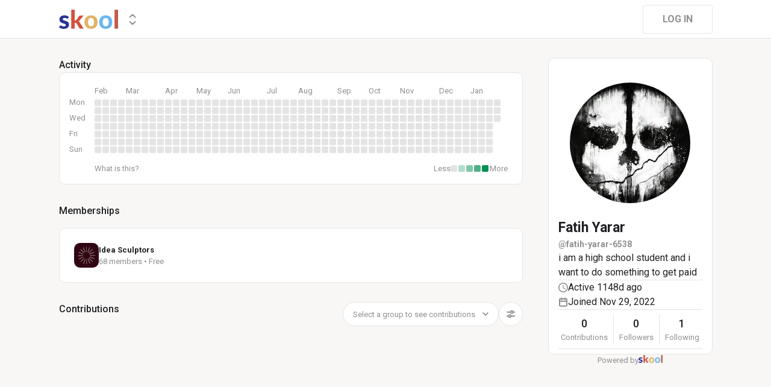

--- FILE ---
content_type: application/javascript; charset=UTF-8
request_url: https://www.skool.com/_next/static/chunks/pages/%5Bgroup%5D-d89ca8d9254329d5.js
body_size: 20565
content:
(self.webpackChunk_N_E=self.webpackChunk_N_E||[]).push([[5081],{44865:function(e,t,n){"use strict";n.d(t,{Z:function(){return r},w:function(){return o}});var r="https://apps.apple.com/us/app/skool-communities/id6447270545",o="https://play.google.com/store/apps/details?id=com.skool.skoolcommunities"},9858:function(e,t,n){"use strict";n.d(t,{f:function(){return m}});var r=n(67294),o=n(73793),i=n(79468),a=n(32485),s=n(48939),l=n(34544),c=n(50378),u=n(80629),d=(0,c.ZP)(u.z).withConfig({displayName:"styled__ConfirmButton",componentId:"sc-i3oowl-0"})(["width:100%;"]),p=c.ZP.div.withConfig({displayName:"styled__ModalBodyContent",componentId:"sc-i3oowl-1"})(["text-align:center;"]),f=n(85893),m=(0,r.memo)(function(e){var t,n,c=e.isLeaderboards,u=e.onClose,m=(0,o.bI)("currentGroup").currentGroup,g=null!==(t=null==m||null===(n=m.metadata)||void 0===n?void 0:n.minPostLevel)&&void 0!==t?t:0,b=(0,r.useMemo)(function(){return(0,l.b4)(g)},[g]);if(!g)return null;var v=(0,s.Xt)({group:m});return(0,f.jsxs)(i.u_,{size:"small",open:!0,onClose:u,children:[(0,f.jsx)(i.xB,{children:(0,f.jsx)(a.x,{justifyContent:"center",children:"Posting unlocks at Level ".concat(g)})}),(0,f.jsx)(i.fe,{children:(0,f.jsxs)(p,{children:["You need ",(0,f.jsx)("strong",{children:b})," points to post in this community. Help people out in the comments. When they like your comment, you'll get a point. ",(0,f.jsx)("strong",{children:b})," ","points unlocks posts."]})}),(0,f.jsx)(i.mz,{children:void 0!==c&&c?(0,f.jsx)(d,{label:"Got it",onClick:u}):(0,f.jsx)(d,{label:"Check level on leaderboards",href:null==v?void 0:v.as})})]})})},37056:function(e,t,n){"use strict";var r=n(4730),o=n(59499),i=n(50029),a=n(64687),s=n.n(a),l=n(11163),c=n(67294),u=n(73793),d=n(42231),p=n(66053),f=n(86520),m=n(52885),g=n(48939),b=n(52827),v=n(74484),h=n(74261),x=n(97778),y=n(66482),w=n(31865),j=n(12637),k=n(85893),C=["props"];function O(e,t){var n=Object.keys(e);if(Object.getOwnPropertySymbols){var r=Object.getOwnPropertySymbols(e);t&&(r=r.filter(function(t){return Object.getOwnPropertyDescriptor(e,t).enumerable})),n.push.apply(n,r)}return n}function P(e){for(var t=1;t<arguments.length;t++){var n=null!=arguments[t]?arguments[t]:{};t%2?O(Object(n),!0).forEach(function(t){(0,o.Z)(e,t,n[t])}):Object.getOwnPropertyDescriptors?Object.defineProperties(e,Object.getOwnPropertyDescriptors(n)):O(Object(n)).forEach(function(t){Object.defineProperty(e,t,Object.getOwnPropertyDescriptor(n,t))})}return e}t.Z=function(e){var t;function n(t){var n,r=(0,u.bI)().dispatch,o=t.self,a=t.currentGroup,C=(0,c.useState)(""),O=C[0],I=C[1],_=(0,c.useState)(null),M=_[0],N=_[1],D=(0,c.useState)(null),Z=D[0],S=D[1],T=(0,c.useState)(!1),E=T[0],F=T[1],G=(0,c.useState)(!1),A=G[0],R=G[1],L=(0,c.useState)(!1),W=L[0],B=L[1],U=(0,c.useState)(!1),q=U[0],$=U[1],z=(0,l.useRouter)(),H=z.query,V=null==a||null===(n=a.metadata)||void 0===n?void 0:n.archived,X=(0,g.gf)(H);(0,c.useEffect)(function(){if((null==a?void 0:a.name)!=="skoolers"){var e,t=(null==H?void 0:H.invite)||(null===(e=(0,x.tv)({key:x.H0.inviteCode}))||void 0===e?void 0:e.value)||"";if(t&&!q){if(V){B(!0);return}$(!0),r(w.uX,!0),(0,i.Z)(s().mark(function e(){var n,i,l,c,u,f,b,v,h,k,C,O,_;return s().wrap(function(e){for(;;)switch(e.prev=e.next){case 0:if(!(0,g.g7)(z)){e.next=5;break}return e.next=3,(0,m.cq)(z,(0,g.jQ)({group:a}));case 3:e.next=7;break;case 5:return e.next=7,(0,m.cq)(z,(0,g.AZ)({groupName:a.name}));case 7:return e.next=9,d.Z.verifyGroupInviteCode({groupName:a.id,inviteCode:t});case 9:c=(l=e.sent).data,u=l.error,f=(null==o||null===(n=o.member)||void 0===n?void 0:n.role)||"",e.t0=f,e.next=e.t0===p.oN?16:e.t0===p.xC?16:e.t0===p.bD?18:21;break;case 16:return(0,x.pN)({key:x.H0.inviteCode}),e.abrupt("return");case 18:return u||d.Z.grantCourseAccess({groupID:a.id,inviteCode:t}),(0,x.pN)({key:x.H0.inviteCode}),e.abrupt("return");case 21:if(u?(N(u.data),(0,x.pN)({key:x.H0.inviteCode})):(I(t),S(c)),o){e.next=26;break}return u||(0,x.co)({key:x.H0.inviteCode,value:t,expireInMSec:108e5}),R(!0),e.abrupt("return");case 26:if(X){e.next=30;break}(0,y.P3)({eventName:y.qI.joinGroupClick,metadata:{context:"invite_join_group",invite_code:t,invite_code_error:u?u.data||"unknown":void 0}}),e.next=32;break;case 30:return e.next=32,(0,m.hj)(z,"auth");case 32:if(u){e.next=51;break}return b=(0,j.K)(),e.next=36,d.Z.joinGroup(P({groupName:a.name,inviteCode:t},b));case 36:return h=(v=e.sent).data,k=v.error,e.next=41,d.Z.grantCourseAccess({groupID:a.id,inviteCode:t});case 41:if((0,x.pN)({key:x.H0.inviteCode}),!(null!=h&&h.needsSurvey)){e.next=44;break}return e.abrupt("return",r(w.nx,!0));case 44:if(k){e.next=51;break}return h.eventId&&(0,j.i)({eventName:"CompleteRegistration",eventID:h.eventId}),null===(C=window)||void 0===C||null===(O=C.gtag)||void 0===O||O.call(C,"event","conversion",{send_to:null==a||null===(_=a.metadata)||void 0===_?void 0:_.googleTagId}),(0,y.uR)(y.qI.joinSuccess,{invite_code:t}),e.next=50,(0,m.H5)(z);case 50:return e.abrupt("return");case 51:if((0,x.pN)({key:x.H0.inviteCode}),!(null!=a&&null!==(i=a.metadata)&&void 0!==i&&i.currentMBp)){e.next=56;break}return e.abrupt("return",r(w.RV,!0));case 56:r(w.wd,!0),F(!0);case 58:case"end":return e.stop()}},e)}))(),r(w.uX,!1)}}},[z,o,a,H,q,V,r,X]);var J=(0,c.useCallback)(function(){R(!1)},[]),K=(0,c.useCallback)(function(){r(w.wd,!1),F(!1)},[r]),Q=(0,c.useCallback)((0,i.Z)(s().mark(function e(){return s().wrap(function(e){for(;;)switch(e.prev=e.next){case 0:return e.next=2,(0,m.gx)(z,(0,g.AZ)({groupName:a.name,pending:!0}));case 2:K();case 3:case"end":return e.stop()}},e)})),[a.name,K,z]),Y=(0,c.useCallback)(function(){B(!1)},[]);return(0,k.jsxs)(k.Fragment,{children:[(0,k.jsx)(e,P({},t)),E&&(0,k.jsx)(b.Z,{open:!0,group:a,inviter:Z,inviteCode:O,inviteError:M,onSuccess:Q,onCancel:K}),A&&(0,k.jsx)(v.Z,{open:!0,reason:f.lT.InviteJoinGroup,inviter:Z,inviteCode:O,inviteError:M,onSuccess:J}),W&&(0,k.jsx)(h.p,{open:!0,title:"This group has been archived",subtitle:"Archived groups are read only. You can't join this group at this time.",okButtonText:"Got It",onConfirm:Y,onCancel:Y})]})}return n.getRenderData=e.getRenderData,n.initPage=(t=(0,i.Z)(s().mark(function t(n){var o,i;return s().wrap(function(t){for(;;)switch(t.prev=t.next){case 0:if(o=n.props,i=(0,r.Z)(n,C),!e.initPage){t.next=7;break}return t.next=4,e.initPage(P({props:o},i));case 4:t.t0=t.sent,t.next=8;break;case 7:t.t0=o;case 8:return t.abrupt("return",t.t0);case 9:case"end":return t.stop()}},t)})),function(e){return t.apply(this,arguments)}),n}},6562:function(e,t,n){"use strict";n.r(t),n.d(t,{__N_SSP:function(){return rd},default:function(){return rp}});var r,o,i,a,s,l,c,u,d=n(50029),p=n(59499),f=n(64687),m=n.n(f),g=n(48939),b=n(73865),v=n(19842),h=n(37056),x=n(33675),y=n(17674),w=n(67294),j=n(70131),k=n(73793),C=n(11163),O=n(23450),P=n.n(O),I=n(41609),_=n.n(I),M=n(42231),N=n(86520),D=n(97778),Z=n(25280),S=n(66482),T=n(52885),E=n(61325),F=n(87768),G=n(73965),A={ONBOARDING_INVITE_FRIENDS:1},R={ONBOARDING_INVITE_FRIENDS:"invite_members"},L=n(79801),W=n(68968),B=n(53907),U=n(1915),q=n(34050),$=n(430),z=n(9858),H=n(31865),V=n(26290),X=n(91425),J=n(36014),K=n(87461),Q=n(94619),Y=n(50378),ee=Y.ZP.div.withConfig({displayName:"styled__CardContent",componentId:"sc-116bwfw-0"})(["height:","px;display:flex;align-items:center;padding:",";cursor:pointer;&:last-child{padding-bottom:","px;}"],function(e){return e.theme.isMobile?48:60},function(e){return e.theme.isMobile?"8px 10px":"10px 16px"},function(e){return e.theme.isMobile?8:10}),et=n(17199),en=n(96655),er=(0,Y.ZP)(en.Z).withConfig({displayName:"styled__CardParent",componentId:"sc-1b45us7-0"})(["display:flex;justify-content:space-between;border-radius:10px;padding:0;overflow:hidden;cursor:pointer;",""],et.Wn),eo=(0,Y.iv)(["&:hover{background-color:",";}"],X.O9.n3),ei=(0,Y.iv)(["cursor:default;background-color:",";&:hover{background-color:",";}"],X.O9.n3,X.O9.n3),ea=Y.ZP.div.withConfig({displayName:"styled__GoLiveButton",componentId:"sc-1b45us7-1"})(["display:flex;align-items:center;height:40px;border-radius:25px;font-weight:bold;gap:8px;padding:8px 16px;color:",";border:",";margin-right:",";background:none;text-decoration:none;"," ",""],X.O9.n5,function(e){return!e.theme.isMobile&&"1px solid ".concat(X.O9.n3)},function(e){return!e.theme.isMobile&&"16px"},function(e){return!e.theme.isMobile&&eo},function(e){return e.$disabled&&ei}),es=Y.ZP.div.withConfig({displayName:"styled__VerticalDivider",componentId:"sc-1b45us7-2"})(["width:1px;height:32px;background-color:",";"],X.O9.n3),el=n(49807),ec=n(90899),eu=n(42432),ed=n(85893);function ep(e,t){var n=Object.keys(e);if(Object.getOwnPropertySymbols){var r=Object.getOwnPropertySymbols(e);t&&(r=r.filter(function(t){return Object.getOwnPropertyDescriptor(e,t).enumerable})),n.push.apply(n,r)}return n}var ef=(0,w.memo)(function(e){var t=e.onClick,n=e.placeholder,r=(0,k.bI)("currentGroup","isMobile"),o=r.currentGroup,i=r.isMobile,a=r.dispatch,s=(0,W.Z)().self,l=(0,w.useState)(!1),c=l[0],u=l[1],f=(0,C.useRouter)(),b=(0,N.CP)({user:s,member:null==s?void 0:s.member,group:o}),v=(0,w.useCallback)((0,d.Z)(m().mark(function e(){var t,n,r,s;return m().wrap(function(e){for(;;)switch(e.prev=e.next){case 0:if(!c){e.next=2;break}return e.abrupt("return");case 2:if(t=o.metadata.liveCallHandle){e.next=17;break}return u(!0),e.next=7,M.Z.createAdHocLiveCall({groupId:o.id});case 7:if(r=(n=e.sent).data,!n.error){e.next=14;break}return(0,ec.f)(a),u(!1),e.abrupt("return");case 14:t=r.callHandle,a(H.k9,function(e){var n=function(e){for(var t=1;t<arguments.length;t++){var n=null!=arguments[t]?arguments[t]:{};t%2?ep(Object(n),!0).forEach(function(t){(0,p.Z)(e,t,n[t])}):Object.getOwnPropertyDescriptors?Object.defineProperties(e,Object.getOwnPropertyDescriptors(n)):ep(Object(n)).forEach(function(t){Object.defineProperty(e,t,Object.getOwnPropertyDescriptor(n,t))})}return e}({},e);return n.metadata.liveCallHandle=t,n}),u(!1);case 17:s=(0,g.ql)({call:t}).as,i?f.push(s):window.open(s,"_blank");case 19:case"end":return e.stop()}},e)})),[c,o,a,i,f]),h=(0,w.useCallback)(function(e){e.stopPropagation()},[]);return(0,ed.jsxs)(er,{onClick:t,children:[(0,ed.jsx)(ee,{children:(0,ed.jsxs)(J.X,{gap:i?10:16,alignItems:"center",children:[(0,ed.jsx)(K.Z,{user:s,group:o,size:i?32:40,disableLink:!0}),(0,ed.jsx)(Q.Z,{variant:i?"t6":"t3",color:X.O9.n5,style:{flexShrink:0},children:n})]})}),b&&(0,ed.jsxs)(J.X,{alignItems:"center",onClick:h,children:[i&&(0,ed.jsx)(es,{}),(0,ed.jsx)($.Z,{reason:N.lT.StartAdHocLiveCall,showSignUp:!0,onSuccess:v,children:function(e){var t=e.onClick;return(0,ed.jsxs)(ea,{onClick:t,$disabled:c,children:[c?(0,ed.jsx)(eu.D,{}):(0,ed.jsx)(el.J,{name:"Video",size:20,color:X.O9.n5}),"Go Live"]})}})]})]})}),em=n(90116),eg=n(13222),eb=n(58561);function ev(e,t){var n=Object.keys(e);if(Object.getOwnPropertySymbols){var r=Object.getOwnPropertySymbols(e);t&&(r=r.filter(function(t){return Object.getOwnPropertyDescriptor(e,t).enumerable})),n.push.apply(n,r)}return n}function eh(e){for(var t=1;t<arguments.length;t++){var n=null!=arguments[t]?arguments[t]:{};t%2?ev(Object(n),!0).forEach(function(t){(0,p.Z)(e,t,n[t])}):Object.getOwnPropertyDescriptors?Object.defineProperties(e,Object.getOwnPropertyDescriptors(n)):ev(Object(n)).forEach(function(t){Object.defineProperty(e,t,Object.getOwnPropertyDescriptor(n,t))})}return e}var ex={category:"category",filter:"filter",sortType:"sort"},ey=(0,w.memo)(function(e){var t=e.allLabels,n=e.category,r=e.sortType,o=e.filter,i=(0,C.useRouter)(),a=(0,w.useRef)(),s=(0,k.bI)("currentGroup","openCommunityFilter"),l=s.currentGroup,c=s.openCommunityFilter,u=(0,w.useState)({category:n,sortType:r,filter:o}),d=u[0],p=u[1];(0,w.useEffect)(function(){if(c){var e;null==a||null===(e=a.current)||void 0===e||e.openFiltersDropdown()}},[c]);var f=(0,w.useMemo)(function(){return[{key:"",label:"All"}].concat((0,em.Z)(t.map(function(e){var t;return{key:e.id,label:null==e||null===(t=e.metadata)||void 0===t?void 0:t.displayName}})))},[t]),m=(0,w.useCallback)(function(e){var t=e.state,n=e.key,r=f.find(function(e){return e.key===(null==t?void 0:t.category)}),o=ex[n];(0,S.P3)({eventName:S.qI.groupFeedFilterClick,metadata:{category:null==r?void 0:r.label,sort_type:null==t?void 0:t.sortType,filter:null==t?void 0:t.filter,click_type:o}})},[f]),b=(0,w.useCallback)(function(e){if(void 0!==e.category){var n,r=t.find(function(t){return t.id===e.category});null!=r&&null!==(n=r.metadata)&&void 0!==n&&n.defaultSort?e.sortType=r.metadata.defaultSort:e.sortType="newest-cm",e.filter||(e.filter="")}p(function(t){var n=eh(eh({},t),e),r=Object.keys(e)[0];return t[r]!==n[r]&&m({state:n,key:r}),(0,T.VF)(i,(0,g.AZ)(eh({groupName:l.name},n))),n})},[l.name,m,i,t]),v=(0,w.useCallback)(function(){(0,S.P3)({eventName:S.qI.groupFeedFilterMenuOpen})},[]),h=(0,w.useMemo)(function(){var e,t=[{icon:"Recent",label:"Default",onClick:function(){b({sortType:"newest-cm",filter:""})},active:"newest-cm"===r},{icon:"SparkleBold",label:"New",onClick:function(){b({sortType:"newest",filter:""})},active:"newest"===r&&"unr"!==o},{icon:"Top",label:"Top",onClick:function(){b({sortType:"best-1m",filter:""})},active:null==r?void 0:r.startsWith("best")},{icon:"EyeBold",label:"Unread",onClick:function(){b({sortType:"newest",filter:"unr"})},active:"unr"===o&&"newest"===r}],n=[{label:"Day",onClick:function(){b({sortType:"best-1d",filter:""})},active:"best-1d"===r},{label:"Week",onClick:function(){b({sortType:"best-1w",filter:""})},active:"best-1w"===r},{label:"Month",onClick:function(){b({sortType:"best-1m",filter:""})},active:"best-1m"===r},{label:"Year",onClick:function(){b({sortType:"best-1y",filter:""})},active:"best-1y"===r},{label:"All time",onClick:function(){b({sortType:"best",filter:""})},active:"best"===r}],i="NewFilter";switch("newest"===r&&(i="unr"===o?"EyeBold":"SparkleBold"),null!=r&&r.startsWith("best")&&(i="Top"),r){case"best-1d":e="Day";break;case"best-1w":e="Week";break;case"best-1m":e="Month";break;case"best-1y":e="Year";break;case"best":e="All time"}return(0,ed.jsxs)(J.X,{gap:8,children:[(0,ed.jsx)(eb.h_,{icon:i,variant:"icon-round",options:t,optionMinWidth:150}),(null==r?void 0:r.startsWith("best"))&&(0,ed.jsx)(eb.h_,{label:e,options:n,optionMinWidth:150,buttonTypography:"t9"})]})},[b,r,o]);return(0,ed.jsx)("div",{children:(0,ed.jsx)(eg.u,{ref:a,value:d,chipKey:"category",chips:f,onChange:b,onClick:v,customFilter:h,showFilterLabel:null==r?void 0:r.startsWith("best")})})}),ew=n(80629),ej=n(3284),ek=(0,Y.iv)(["border-radius:0px;border-left:0px;border-right:0px;margin-top:0px;"]),eC=Y.ZP.div.withConfig({displayName:"styled__OnboardingWidgetWrapper",componentId:"sc-1sv5ko3-0"})(["border-radius:10px;border:1px solid ",";background:",";margin-bottom:16px;",""],X.O9.n3,X.O9.n1,function(e){return e.theme.isMobile&&ek}),eO=Y.ZP.div.withConfig({displayName:"styled__WidgetHeader",componentId:"sc-1sv5ko3-1"})(["padding:0px 4px 0px 16px;height:56px;display:flex;align-items:center;justify-content:space-between;"," > div{&:first-child{display:flex;align-items:center;gap:12px;}&:last-child{display:flex;align-items:center;gap:8px;> button{color:",";","}}}> button{height:40px;width:40px;}"],ej.c.t6,X.O9.n5,ej.c.t9),eP=Y.ZP.div.withConfig({displayName:"styled__WidgetContent",componentId:"sc-1sv5ko3-2"})(["border-top:1px solid ",";padding:16px;display:flex;flex-direction:column;gap:12px;"],X.O9.n3),eI=Y.ZP.div.withConfig({displayName:"styled__CompletionItem",componentId:"sc-1sv5ko3-3"})(["display:flex;align-items:center;gap:12px;> button{height:fit-content;","}"],ej.c.t7),e_=Y.ZP.div.withConfig({displayName:"styled__IncompleteCircle",componentId:"sc-1sv5ko3-4"})(["height:24px;width:24px;border:2px solid ",";border-radius:50%;"],X.O9.n5),eM=Y.ZP.div.withConfig({displayName:"styled__CompleteCircle",componentId:"sc-1sv5ko3-5"})(["height:24px;width:24px;border-radius:50%;background:",";padding:4px;> div{height:100%;width:100%;color:",";}"],X.O9.s2,X.O9.n1),eN=function(e,t){var n=e/2,r=e/6,o=(e-r)/2,i=o*Math.PI*2,a=t*i/100;return(0,Y.iv)(["height:","px;width:","px;> circle{&:first-child{cx:","px;cy:","px;r:","px;fill:none;stroke:","33;stroke-width:",";}&:last-child{cx:","px;cy:","px;r:","px;fill:none;stroke:",";stroke-width:","px;stroke-linecap:round;stroke-dasharray:"," ",";transform:rotate(-90deg);transform-origin:","px ","px;}}"],e,e,n,n,o,X.O9.s2,r,n,n,o,X.O9.s2,r,a,i-a,n,n)},eD=Y.ZP.svg.withConfig({displayName:"styled__ProgressCircle",componentId:"sc-1sv5ko3-6"})(["",""],function(e){return eN(e.$size,e.$progress)}),eZ=n(44865),eS=Y.ZP.div.withConfig({displayName:"styled__MemberOnboardingAppModalWrapper",componentId:"sc-h6l43e-0"})(["display:flex;flex-direction:column;align-items:center;> h2{margin:0px 0px 8px 0px;","}> p{"," &:nth-child(2){margin:0px 0px 24px 0px;}}"],ej.c.t1,ej.c.t7),eT=Y.ZP.img.withConfig({displayName:"styled__QRCodeImage",componentId:"sc-h6l43e-1"})(["height:200px;border-radius:10px;"]),eE=Y.ZP.div.withConfig({displayName:"styled__DownloadImages",componentId:"sc-h6l43e-2"})(["display:flex;gap:16px;"]),eF=Y.ZP.img.withConfig({displayName:"styled__DownloadImage",componentId:"sc-h6l43e-3"})(["height:40px;"]),eG=(0,Y.ZP)(ew.z).withConfig({displayName:"styled__SkipButton",componentId:"sc-h6l43e-4"})(["margin-top:16px;color:",";height:fit-content;"," &:hover{color:",";text-decoration:underline;}"],X.O9.n5,ej.c.t7,X.O9.n5),eA=n(79468);function eR(e,t){var n=Object.keys(e);if(Object.getOwnPropertySymbols){var r=Object.getOwnPropertySymbols(e);t&&(r=r.filter(function(t){return Object.getOwnPropertyDescriptor(e,t).enumerable})),n.push.apply(n,r)}return n}var eL=(0,w.memo)(function(e){var t=e.onClose,n=(0,k.bI)("self"),r=n.self,o=n.dispatch,i=(0,w.useCallback)((0,d.Z)(m().mark(function e(){return m().wrap(function(e){for(;;)switch(e.prev=e.next){case 0:!(null!=r&&r.metadata.appD)&&null!=r&&r.id&&(M.Z.setUserAppDownloaded({userID:r.id}),o(H._$,function(e){var t=function(e){for(var t=1;t<arguments.length;t++){var n=null!=arguments[t]?arguments[t]:{};t%2?eR(Object(n),!0).forEach(function(t){(0,p.Z)(e,t,n[t])}):Object.getOwnPropertyDescriptors?Object.defineProperties(e,Object.getOwnPropertyDescriptors(n)):eR(Object(n)).forEach(function(t){Object.defineProperty(e,t,Object.getOwnPropertyDescriptor(n,t))})}return e}({},e);return t.metadata.appD=!0,t}),t());case 1:case"end":return e.stop()}},e)})),[r,o,t]);return(0,ed.jsx)(eA.u_,{open:!0,size:"small",onClose:t,children:(0,ed.jsxs)(eS,{children:[(0,ed.jsx)("h2",{children:"Get the Skool app"}),(0,ed.jsx)("p",{children:"Scan this QR code to download the app now"}),(0,ed.jsx)(eT,{src:"https://assets.skool.com/skool/c5c6c5c5ff3c43d8aca6debe568e465e.png"}),(0,ed.jsx)("p",{children:"Or get it from the app stores"}),(0,ed.jsxs)(eE,{children:[(0,ed.jsx)(eF,{src:"https://assets.skool.com/skool/a38d5d3593b7480498ed5e1c4ef625f9.png"}),(0,ed.jsx)(eF,{src:"https://assets.skool.com/skool/0e92f89c15e34335a8697553a0685ffa.png"})]}),!(null!=r&&r.metadata.appD)&&(0,ed.jsx)(eG,{variant:"link",label:"Skip this step",onClick:i})]})})}),eW=n(50126),eB=n(31403),eU=n(21521),eq=n(50339);function e$(e,t){var n=Object.keys(e);if(Object.getOwnPropertySymbols){var r=Object.getOwnPropertySymbols(e);t&&(r=r.filter(function(t){return Object.getOwnPropertyDescriptor(e,t).enumerable})),n.push.apply(n,r)}return n}function ez(e){for(var t=1;t<arguments.length;t++){var n=null!=arguments[t]?arguments[t]:{};t%2?e$(Object(n),!0).forEach(function(t){(0,p.Z)(e,t,n[t])}):Object.getOwnPropertyDescriptors?Object.defineProperties(e,Object.getOwnPropertyDescriptors(n)):e$(Object(n)).forEach(function(t){Object.defineProperty(e,t,Object.getOwnPropertyDescriptor(n,t))})}return e}var eH=(0,w.memo)(function(e){var t=e.video,n=e.isDefaultVideo,r=e.onClose,o=(0,k.bI)("isMobile","currentGroup"),i=o.isMobile,a=o.currentGroup,s=i&&n,l=(0,eU.KS)({groupId:null==a?void 0:a.id,referenceType:eU.H9.onboarding,videos:null!=t&&t.videoId?[{id:t.videoId}]:void 0}).muxVideos[0],c=(0,w.useMemo)(function(){return{height:s?"calc(100vh - 128px)":"calc((100vw - 128px) * 0.5625)",maxHeight:720,maxWidth:1280,width:i?"calc(100vw - 16px)":"calc(100vw - 128px)",borderRadius:10,overflow:"hidden"}},[i,s]),u=(0,w.useCallback)(function(e){return e.wistia.options=ez(ez({},e.wistia.options),{},{volumeControl:!1,fullscreenButton:!1,playbackRateControl:!1,qualityControl:!1}),e},[]),d=(0,w.useMemo)(function(){return l?(0,ed.jsx)(eq.G,ez({autoPlay:!0,referenceType:eU.H9.onboarding},l)):(0,ed.jsx)(eB.Z,{style:c,autoplay:!0,url:t.videoUrl,thumbnailUrl:t.videoThumbnail,duration:t.videoLengthMs,streamURL:t.videoStream,disablePlaybackResume:n,modifyConfig:n?u:void 0})},[n,u,t,c,l]);return(0,ed.jsx)(eW.I,{open:!0,onClose:r,showCloseButton:!0,backgroundColor:s?"#000000":void 0,children:d})});function eV(e,t){var n=Object.keys(e);if(Object.getOwnPropertySymbols){var r=Object.getOwnPropertySymbols(e);t&&(r=r.filter(function(t){return Object.getOwnPropertyDescriptor(e,t).enumerable})),n.push.apply(n,r)}return n}function eX(e){for(var t=1;t<arguments.length;t++){var n=null!=arguments[t]?arguments[t]:{};t%2?eV(Object(n),!0).forEach(function(t){(0,p.Z)(e,t,n[t])}):Object.getOwnPropertyDescriptors?Object.defineProperties(e,Object.getOwnPropertyDescriptors(n)):eV(Object(n)).forEach(function(t){Object.defineProperty(e,t,Object.getOwnPropertyDescriptor(n,t))})}return e}var eJ=(0,w.memo)(function(e){var t=e.openInlineForm,n=(0,k.bI)("currentGroup","self","isMobile"),r=n.currentGroup,o=n.isMobile,i=n.self,a=n.dispatch,s=(0,L.C1)(),l=(0,y.Z)(s,3),c=l[0],u=l[1],p=l[2],f=(0,L.C1)(),g=(0,y.Z)(f,3),b=g[0],v=g[1],h=g[2],x=(0,w.useState)(!0),j=x[0],O=x[1],P=(0,C.useRouter)().reload,I=(0,w.useCallback)(function(){if(o&&!i.metadata.appD&&(M.Z.setUserAppDownloaded({userID:i.id}),a(H._$,function(e){var t=eX({},e);return t.metadata.appD=!0,t})),(0,F.Dt)(navigator.userAgent)){window.open(eZ.w,"_blank");return}if((0,F.gn)(navigator.userAgent)){window.open(eZ.Z,"_blank");return}u()},[u,o,a,i]),_=(0,w.useMemo)(function(){return c?(0,ed.jsx)(eL,{onClose:p}):null},[c,p]),N=(0,w.useCallback)(function(){v(),null!=i&&i.metadata.aoVw||(M.Z.setUserAdminOnboardingWatched(),a(H._$,function(e){var t=eX({},e);return t.metadata.aoVw=!0,t}))},[v,i,a]),D=(0,w.useMemo)(function(){var e,n,o=r.name;return[{key:"video",label:"Watch 2 min intro video",completed:null==i||null===(e=i.metadata)||void 0===e?void 0:e.aoVw,onClick:N},{key:"cover",label:"Set cover image",completed:!!r.metadata.coverSmallUrl,href:"/".concat(o,"?sm=adminGeneral")},{key:"invite",label:"Invite 3 people",completed:r.metadata.totalMembers>3,href:"/".concat(o,"?sm=adminInvite")},{key:"post",label:"Write your first post",completed:!!r.metadata.totalPosts,onClick:t},{key:"app",label:"Download app",completed:null==i||null===(n=i.metadata)||void 0===n?void 0:n.appD,onClick:I}]},[r,t,I,N,i]),Z=(0,w.useMemo)(function(){return D.reduce(function(e,t){return t.completed?e+1:e},0)/D.length*100},[D]),S=(0,w.useCallback)((0,d.Z)(m().mark(function e(){return m().wrap(function(e){for(;;)switch(e.prev=e.next){case 0:return e.next=2,M.Z.deleteGroupCard({groupId:r.id,cardType:R.ONBOARDING_INVITE_FRIENDS});case 2:e.sent.error&&a(H.bI,{message:"Something went wrong, please try again.",severity:"error"}),P();case 6:case"end":return e.stop()}},e)})),[r,P,a]),T=(0,w.useMemo)(function(){return 100!==Z?null:(0,ed.jsx)(ew.z,{variant:"link",label:"Dismiss",onClick:S,dataTestId:"onboarding-widget-dismiss-btn"})},[Z,S]),E=(0,w.useCallback)(function(e){var t=e.label,n=e.completed,r=e.href,o=e.onClick,i=e.key,a=n?(0,ed.jsx)(eM,{children:(0,ed.jsx)(el.J,{name:"Check"})}):(0,ed.jsx)(e_,{});return(0,ed.jsxs)(eI,{children:[a,r?(0,ed.jsx)(B.r,{label:t,href:r}):(0,ed.jsx)(ew.z,{label:t,variant:"link",onClick:o,dataTestId:"onboarding-widget-step-".concat(i)})]},i)},[]),G=(0,w.useMemo)(function(){return j?(0,ed.jsx)(eP,{children:D.map(E)}):null},[E,D,j]),A=(0,w.useMemo)(function(){return 100===Z?(0,ed.jsx)(eM,{children:(0,ed.jsx)(el.J,{name:"Check"})}):(0,ed.jsxs)(eD,{$size:24,$progress:Z,children:[(0,ed.jsx)("circle",{}),(0,ed.jsx)("circle",{})]})},[Z]),W=(0,w.useCallback)(function(){O(function(e){return!e})},[]),U=(0,w.useMemo)(function(){return b?(0,ed.jsx)(eH,{video:{videoLengthMs:102e3,videoThumbnail:"https://embed-ssl.wistia.com/deliveries/43aeb824c2…b28680f4000dd4ddba.jpg?image_crop_resized=960x540",videoUrl:"https://consultingcom.wistia.com/medias/53k79sgppg"},isDefaultVideo:!0,onClose:h}):null},[b,h]);return(0,ed.jsxs)(ed.Fragment,{children:[(0,ed.jsxs)(eC,{children:[(0,ed.jsxs)(eO,{children:[(0,ed.jsxs)("div",{children:[A,(0,ed.jsx)("span",{children:"Set up your group"})]}),(0,ed.jsxs)("div",{children:[T,(0,ed.jsx)(ew.z,{iconSize:12,variant:"icon-borderless",onClick:W,icon:j?"ArrowUp":"ArrowDown",dataTestId:"onboarding-widget-expand-btn"})]})]}),G]}),_,U]})}),eK=n(48402),eQ=n(25323),eY=n(32485),e0=(0,Y.F4)(["10%,90%{transform:translate3d(-1px,0,0);}20%,80%{transform:translate3d(2px,0,0);}30%,50%,70%{transform:translate3d(-4px,0,0);}40%,60%{transform:translate3d(4px,0,0);}"]),e1=(0,Y.iv)(["animation-name:",";animation-duration:2s;animation-iteration-count:2;"],e0),e2=(0,Y.iv)(["margin:16px 0px;"]),e4=Y.ZP.div.withConfig({displayName:"styled__EventDutiesWrapper",componentId:"sc-pcfnkc-1"})(["flex-direction:column;margin:20px 0px;display:flex;gap:16px;",""],function(e){return e.theme.isMobile&&e2}),e3=(0,Y.iv)(["padding:unset;"]),e5=Y.ZP.div.withConfig({displayName:"styled__EventWidget",componentId:"sc-pcfnkc-2"})(["border-radius:10px;display:flex;align-items:center;justify-content:center;width:100%;gap:8px;padding:0 32px;> div:first-child{align-self:flex-start;}"," "," ",""],ej.c.t6,function(e){return e.$wobble&&e1},function(e){return e.theme.isMobile&&e3}),e6=(0,Y.iv)(["white-space:nowrap;"]),e9=Y.ZP.div.withConfig({displayName:"styled__EventWidgetContent",componentId:"sc-pcfnkc-3"})(["display:flex;align-items:center;white-space:pre-wrap;min-width:0;"," ",""],ej.c.t6,function(e){return e.theme.isMobile&&e6}),e8=(0,Y.iv)(["display:flex;text-wrap:nowrap;width:100%;> a{display:unset;}"]),e7=Y.ZP.div.withConfig({displayName:"styled__EventWidgetEvents",componentId:"sc-pcfnkc-4"})(["",""],function(e){return e.theme.isMobile&&e8}),te=(0,Y.iv)(["padding:0px 10px;margin-bottom:16px;"]),tt=Y.ZP.div.withConfig({displayName:"styled__CommunityTop",componentId:"sc-pcfnkc-5"})(["display:flex;flex-direction:column;margin-bottom:24px;",""],function(e){return e.theme.isMobile&&te}),tn=(0,Y.iv)(["flex-direction:column;gap:8px;margin-top:0px;"]),tr=Y.ZP.div.withConfig({displayName:"styled__AdminDutiesWrapper",componentId:"sc-pcfnkc-6"})(["display:flex;justify-content:center;align-items:center;gap:24px;margin-top:8px;",""],function(e){return e.theme.isMobile&&tn}),to=Y.ZP.div.withConfig({displayName:"styled__AdminDutyItem",componentId:"sc-pcfnkc-7"})(["display:flex;cursor:pointer;gap:8px;> div{padding:0px 8px;display:flex;align-items:center;justify-content:center;height:24px;min-width:24px;border-radius:33px;color:",";background:",";","}> span{color:",";","}&:hover{> span{text-decoration:underline;}}"],X.O9.fgError,X.O9.e2,ej.c.t10,X.O9.sd1,ej.c.t7),ti=Y.ZP.span.withConfig({displayName:"styled__EventTitle",componentId:"sc-pcfnkc-8"})(["",""],ej.c.t6),ta=Y.ZP.span.withConfig({displayName:"styled__Label",componentId:"sc-pcfnkc-9"})(["",""],ej.c.t7),ts=(0,Y.iv)(["border-radius:0px;border-width:1px 0px;padding:3px 16px;"]),tl=(0,Y.ZP)(ew.z).withConfig({displayName:"styled__LoadMoreButton",componentId:"sc-pcfnkc-10"})(["border-radius:10px;background-color:",";border:1px solid ",";text-transform:none;width:100%;justify-content:flex-start;padding:12px 16px;height:40px;margin-bottom:16px;"," ",""],function(e){return e.theme.isDarkTheme?X.O9.p2:"rgba(248, 212, 129, 0.6)"},X.O9.n3,ej.c.t6,function(e){return e.theme.isMobile&&ts}),tc=(0,Y.iv)(["padding-right:4px;"]),tu=Y.ZP.span.withConfig({displayName:"styled__EventTitleContainer",componentId:"sc-pcfnkc-11"})([""," ",""],ej.c.ellipsis,function(e){return e.theme.isMobile&&tc}),td=(0,Y.ZP)(el.J).withConfig({displayName:"styled__NewCalendarIcon",componentId:"sc-pcfnkc-12"})(["height:24px;width:18px;flex-shrink:0;"]),tp=Y.ZP.div.withConfig({displayName:"styled__GroupFeedWrapper",componentId:"sc-pcfnkc-13"})(["position:relative;"]),tf=Y.ZP.div.withConfig({displayName:"styled__PostInputFormWrapper",componentId:"sc-pcfnkc-14"})(["margin-bottom:16px;position:relative;z-index:",";"],function(e){return e.$showBackdrop?1299:void 0}),tm=Y.ZP.div.withConfig({displayName:"styled__InputBackdrop",componentId:"sc-pcfnkc-15"})(["z-index:",";background-color:",";opacity:",";position:fixed;width:100%;height:100%;top:0;left:0;transition:opacity 0.3s;"],function(e){return e.$showBackdrop?1298:-1},function(e){return e.theme.isDarkTheme?"rgba(0, 0, 0, 0.65)":"rgba(144, 144, 144, 0.6)"},function(e){return e.$showBackdrop?1:0}),tg=Y.ZP.div.withConfig({displayName:"styled__PartnerBundleBanner",componentId:"sc-pcfnkc-16"})([""," width:100%;padding:14px 16px;background:","54;margin-bottom:24px;border-radius:",";border:1px solid ",";cursor:pointer;display:flex;gap:16px;"],ej.c.t6,X.O9.p3,function(e){return e.theme.isMobile?0:"10px"},X.O9.n3),tb=Y.ZP.img.withConfig({displayName:"styled__PresentImage",componentId:"sc-pcfnkc-17"})(["width:24px;height:24px;"]),tv=Y.ZP.div.withConfig({displayName:"styled__PostListWrapper",componentId:"sc-pcfnkc-18"})(["> div{","}"],function(e){return e.$wobble&&e1}),th=(0,Y.ZP)(eb.h_).withConfig({displayName:"styled__SkoolCatDropdown",componentId:"sc-cfkgeq-0"})(["position:absolute;right:330px;top:-53px;z-index:1101;"]),tx=(0,Y.iv)(["transform:translateZ(0);"]),ty=Y.ZP.img.withConfig({displayName:"styled__SkoolCatImage",componentId:"sc-cfkgeq-1"})(["filter:drop-shadow(0px 0px 18px rgba(238,238,238,0.25));width:104px;",""],function(e){return e.$isSafari&&tx}),tw=Y.ZP.div.withConfig({displayName:"styled__SkoolCatOption",componentId:"sc-cfkgeq-2"})(["display:flex;align-items:center;gap:18px;> div:first-child{height:22px;width:22px;","}"],function(e){return!e.$isActive&&"color: ".concat(X.O9.n5,";")}),tj={base:"https://assets.skool.com/skool/d432757120584e4b8fa05e756fee6571.png",gangster:"https://assets.skool.com/skool/57a48db744a443ba9896afc972e9b72b.gif",lofi:"https://assets.skool.com/skool/1219526344744881b9541cfd142b1aad.gif",funky:"https://assets.skool.com/skool/c2a4aa7715294eaba10f4f151575b7c0.gif",metal:"https://assets.skool.com/skool/ce14efd7502d49c2b59e051eba9366f2.gif"},tk=(0,F.G6)(),tC=function(e){var t=e.isActive,n=e.label;return(0,ed.jsxs)(tw,{$isActive:t,children:[(0,ed.jsx)(el.J,{name:t?"PauseCircle":"PlayCircle"}),n]})},tO=function(){var e=(0,k.bI)("catPlaylist","catPlaying","makeItRain"),t=e.dispatch,n=e.catPlaylist,r=e.catPlaying,o=e.makeItRain,i=(0,w.useCallback)(function(e){n===e?t(H.PA,!r):t(H.Pr,e)},[t,n,r]),a=(0,w.useCallback)(function(){t(H.DT,!o)},[t,o]),s=(0,w.useMemo)(function(){return[{label:(0,ed.jsx)(tC,{isActive:"gangster"===n&&r,label:"Gangster"}),onClick:function(){return i("gangster")}},{label:(0,ed.jsx)(tC,{isActive:"funky"===n&&r,label:"Funky"}),onClick:function(){return i("funky")}},{label:(0,ed.jsx)(tC,{isActive:"lofi"===n&&r,label:"Lofi"}),onClick:function(){return i("lofi")}},{label:(0,ed.jsx)(tC,{isActive:"metal"===n&&r,label:"Metal"}),onClick:function(){return i("metal")}},{label:(0,ed.jsx)(tC,{isActive:o,label:"Make it rain"}),onClick:a}]},[i,r,n,o,a]);return(0,ed.jsx)(th,{options:s,yOffset:-36,xOffset:200,children:(0,ed.jsx)(ty,{src:tj[r?n:"base"],$isSafari:tk})})},tP=(0,w.memo)(function(){var e=(0,k.bI)("showSkoolCat","isMobile"),t=e.isMobile;return!e.showSkoolCat||t?null:(0,ed.jsx)(tO,{})}),tI=n(80008),t_=n.n(tI),tM=(0,Y.iv)(["border-radius:0px;border-left:0px;border-right:0px;margin-top:0px;"]),tN=Y.ZP.div.withConfig({displayName:"styled__MemberOnboardingWidgetWrapper",componentId:"sc-758bkj-0"})(["border-radius:10px;border:1px solid ",";background:",";margin-bottom:16px;",""],X.O9.n3,X.O9.n1,function(e){return e.theme.isMobile&&tM}),tD=Y.ZP.div.withConfig({displayName:"styled__WidgetHeader",componentId:"sc-758bkj-1"})(["padding:0px 16px;height:56px;display:flex;align-items:center;justify-content:space-between;"," > div{&:first-child{display:flex;align-items:center;gap:12px;}&:last-child{display:flex;align-items:center;gap:8px;> button{color:",";","}}}> button{height:40px;width:40px;}"],ej.c.t6,X.O9.n5,ej.c.t9),tZ=Y.ZP.div.withConfig({displayName:"styled__WidgetContent",componentId:"sc-758bkj-2"})(["border-top:1px solid ",";padding:16px;display:flex;flex-direction:column;gap:12px;"],X.O9.n3),tS=(0,Y.iv)(["> button{&:hover{text-decoration:none;}}"]),tT=Y.ZP.div.withConfig({displayName:"styled__CompletionItemWrapper",componentId:"sc-758bkj-3"})(["display:flex;align-items:center;gap:12px;> button{text-align:left;height:fit-content;","}",""],ej.c.t7,function(e){return e.theme.isMobile&&tS}),tE=Y.ZP.div.withConfig({displayName:"styled__IncompleteCircle",componentId:"sc-758bkj-4"})(["height:24px;width:24px;border:2px solid ",";border-radius:50%;"],X.O9.n5),tF=Y.ZP.div.withConfig({displayName:"styled__CompleteCircle",componentId:"sc-758bkj-5"})(["height:24px;width:24px;border-radius:50%;background:",";padding:4px;> div{height:100%;width:100%;color:",";}"],X.O9.s2,X.O9.n1),tG=function(e,t){var n=e/2,r=e/6,o=(e-r)/2,i=o*Math.PI*2,a=t*i/100;return(0,Y.iv)(["height:","px;width:","px;> circle{&:first-child{cx:","px;cy:","px;r:","px;fill:none;stroke:","33;stroke-width:",";}&:last-child{cx:","px;cy:","px;r:","px;fill:none;stroke:",";stroke-width:","px;stroke-linecap:round;stroke-dasharray:"," ",";transform:rotate(-90deg);transform-origin:","px ","px;}}"],e,e,n,n,o,X.O9.s2,r,n,n,o,X.O9.s2,r,a,i-a,n,n)},tA=Y.ZP.svg.withConfig({displayName:"styled__ProgressCircle",componentId:"sc-758bkj-6"})(["",""],function(e){return tG(e.$size,e.$progress)}),tR=n(84398);function tL(e,t){var n=Object.keys(e);if(Object.getOwnPropertySymbols){var r=Object.getOwnPropertySymbols(e);t&&(r=r.filter(function(t){return Object.getOwnPropertyDescriptor(e,t).enumerable})),n.push.apply(n,r)}return n}function tW(e){for(var t=1;t<arguments.length;t++){var n=null!=arguments[t]?arguments[t]:{};t%2?tL(Object(n),!0).forEach(function(t){(0,p.Z)(e,t,n[t])}):Object.getOwnPropertyDescriptors?Object.defineProperties(e,Object.getOwnPropertyDescriptors(n)):tL(Object(n)).forEach(function(t){Object.defineProperty(e,t,Object.getOwnPropertyDescriptor(n,t))})}return e}var tB=function(e){var t=e.label,n=e.completed,r=e.onClick,o=e.key,i=n?(0,ed.jsx)(tF,{children:(0,ed.jsx)(el.J,{name:"Check"})}):(0,ed.jsx)(tE,{});return(0,ed.jsxs)(tT,{children:[i,(0,ed.jsx)(ew.z,{label:t,variant:"link",onClick:r,dataTestId:"onboarding-widget-step-".concat(o)})]},o)},tU=function(e){var t=e.daysSinceJoin,n=e.onWobblePost,r=e.video,o=e.isDefaultVideo,i=(0,k.bI)("self","isMobile"),a=i.dispatch,s=i.isMobile,l=i.self,c=(0,L.C1)(),u=(0,y.Z)(c,3),p=u[0],f=u[1],g=u[2],b=(0,L.C1)(),v=(0,y.Z)(b,3),h=v[0],x=v[1],j=v[2],C=(0,w.useMemo)(function(){var e=r.videoLengthMs/1e3;return e<61?"".concat(Math.round(e)," sec"):"".concat(Math.round(e/60)," min")},[r]),O=(0,w.useCallback)(function(){var e;if(s&&!(null!=l&&null!==(e=l.metadata)&&void 0!==e&&e.appD)&&null!=l&&l.id&&(M.Z.setUserAppDownloaded({userID:l.id}),a(H._$,function(e){var t=tW({},e);return t.metadata.appD=!0,t})),(0,F.Dt)(navigator.userAgent)){window.open(eZ.w,"_blank");return}if((0,F.gn)(navigator.userAgent)){window.open(eZ.Z,"_blank");return}f()},[f,s,a,l]),P=(0,w.useCallback)(function(){var e,t;x(),!(null!=l&&null!==(e=l.member)&&void 0!==e&&e.metadata.onVw)&&null!=l&&null!==(t=l.member)&&void 0!==t&&t.id&&(M.Z.setMemberOnboardingVideoWatched({memberID:l.member.id}),a(H._$,function(e){var t=tW({},e);return t.member.metadata.onVw=!0,t}))},[x,l,a]),I=(0,w.useMemo)(function(){var e,t,r,o,i,a;return[{key:"video",label:"Watch ".concat(C," intro video"),completed:null!==(e=null==l||null===(t=l.member)||void 0===t?void 0:t.metadata.onVw)&&void 0!==e&&e,onClick:P},{key:"comment",label:"Find a post you like and leave a comment",completed:null!==(r=null==l||null===(o=l.member)||void 0===o?void 0:o.metadata.onPc)&&void 0!==r&&r,onClick:n},{key:"app",label:"Download app",completed:null!==(i=null==l||null===(a=l.metadata)||void 0===a?void 0:a.appD)&&void 0!==i&&i,onClick:O}]},[l,n,O,P,C]),_=(0,w.useMemo)(function(){return 100*Math.max(I.reduce(function(e,t){return t.completed?e+1:e},0)/I.length,.25)},[I]),N=(0,w.useCallback)((0,d.Z)(m().mark(function e(){var t;return m().wrap(function(e){for(;;)switch(e.prev=e.next){case 0:if(null!=l&&null!==(t=l.member)&&void 0!==t&&t.id){e.next=2;break}return e.abrupt("return");case 2:return e.next=4,M.Z.dismissOnboardingWidget({memberID:l.member.id});case 4:if(!e.sent.error){e.next=9;break}return a(H.bI,{message:"Something went wrong, please try again.",severity:"error"}),e.abrupt("return");case 9:a(H._$,function(e){var t=tW({},e);return t.member.metadata.onWd=!0,t});case 10:case"end":return e.stop()}},e)})),[l,a]),D=(0,W.Z)().memberRoleToolbar,Z=(0,w.useMemo)(function(){return 100!==_&&t<7||D.show?null:(0,ed.jsx)(ew.z,{variant:"link",label:"Dismiss",onClick:N,dataTestId:"onboarding-widget-dismiss-btn"})},[_,t,D.show,N]),S=(0,w.useMemo)(function(){return(0,ed.jsx)(tZ,{children:I.map(function(e){return(0,w.createElement)(tB,tW(tW({},e),{},{key:e.key}))})})},[I]),T=(0,w.useMemo)(function(){return 100===_?(0,ed.jsx)(tF,{children:(0,ed.jsx)(el.J,{name:"Check"})}):(0,ed.jsxs)(tA,{$size:24,$progress:_,children:[(0,ed.jsx)("circle",{}),(0,ed.jsx)("circle",{})]})},[_]),E=(0,w.useMemo)(function(){return p?(0,ed.jsx)(eL,{onClose:g}):null},[p,g]),G=(0,w.useMemo)(function(){return h?(0,ed.jsx)(eH,{video:r,isDefaultVideo:o,onClose:j}):null},[h,j,r,o]);return(0,ed.jsxs)(ed.Fragment,{children:[(0,ed.jsxs)(tN,{children:[(0,ed.jsxs)(tD,{children:[(0,ed.jsxs)("div",{children:[T,(0,ed.jsx)("span",{children:"Welcome! Start here"})]}),(0,ed.jsx)("div",{children:Z})]}),S]}),E,G]})},tq=(0,w.memo)(function(e){var t,n,r,o=(0,W.Z)(),i=o.self,a=o.memberRoleToolbar,s=(null==i||null===(t=i.member)||void 0===t?void 0:t.role)==="member",l=null==i||null===(n=i.member)||void 0===n?void 0:n.approvedAt,c=t_()().diff(t_()(l),"days"),u=!l||t_()(l).isBefore(t_()("03/18/2025")),d=(0,tR.o_)(),p=d.enabledAt&&t_()(l).isBefore(d.enabledAt);return(!s||c>30||null!=i&&null!==(r=i.member)&&void 0!==r&&null!==(r=r.metadata)&&void 0!==r&&r.onWd||u||!d.enabled||p)&&!(null!=a&&a.show)?null:(0,ed.jsx)(tU,tW(tW({daysSinceJoin:c},d),e))}),t$=n(46759),tz=n(62940),tH=n(26978);function tV(e,t){var n=Object.keys(e);if(Object.getOwnPropertySymbols){var r=Object.getOwnPropertySymbols(e);t&&(r=r.filter(function(t){return Object.getOwnPropertyDescriptor(e,t).enumerable})),n.push.apply(n,r)}return n}var tX=(0,w.memo)(function(e){var t,n,r=e.event,o=e.allowLiveCallLink,i=e.onClick,a=e.children,s=e.underline,l=(0,k.bI)("currentGroup","isMobile"),c=l.currentGroup,u=l.isMobile,d=(0,t$.Zn)(null==r||null===(t=r.metadata)||void 0===t?void 0:t.location),p=o&&((null==d?void 0:d.value)===tz.N2||(null==d?void 0:d.value)===tz.Of)&&!!(null!=d&&d.info),f=p?d.info:(0,g.dg)({group:c,eventId:null==r?void 0:r.id,occurrenceId:null==r?void 0:r.occurrenceId}).as;return(0,ed.jsx)(B.r,{href:f,onClick:i,underline:s?"hover":"none",newTab:p&&!u,children:null!=a?a:(0,ed.jsx)(ti,{children:null==r||null===(n=r.metadata)||void 0===n?void 0:n.title})})});function tJ(e){var t,n,r,o,i,a,s,l,c,u=e.category,f=e.page,b=e.total,v=e.currentGroup,h=e.postTrees,x=e.settings,O=e.channelId,I=e.sortType,R=e.filter,X=e.postName,K=e.postModal,Y=e.upcomingEvents,ee=e.groupCards,et=(0,w.useState)(h),en=et[0],er=et[1],eo=(0,w.useState)(!1),ei=eo[0],ea=eo[1],es=(0,w.useState)(!1),el=es[0],ec=es[1],eu=(0,k.bI)("isMobile","liveCallRecordingForCreatePost"),ep=eu.dispatch,em=eu.isMobile,eg=eu.liveCallRecordingForCreatePost,eb=(0,W.Z)(),ev=eb.self,eh=eb.memberRoleToolbar,ex=(0,w.useState)(0),ew=ex[0],ej=ex[1],ek=(0,w.useState)({}),eC=ek[0],eO=ek[1],eP=(0,C.useRouter)(),eI=(0,w.useRef)(),e_=(0,w.useRef)(),eM=(0,w.useRef)([]),eN=(0,w.useRef)(!1),eD=(0,w.useRef)(!1),eZ=eP.query,eS=(0,g.hK)(eZ),eT=null==v?void 0:v.labels,eE=(null==v||null===(n=v.metadata)||void 0===n?void 0:n.totalReports)||0,eF=(null==v||null===(r=v.metadata)||void 0===r?void 0:r.totalRequests)||0,eG=(null==v||null===(o=v.metadata)||void 0===o?void 0:o.totalPendingDisputes)||0,eA=0===b,eR=(0,w.useState)(new Date),eL=eR[0],eW=eR[1],eB=(0,L.C1)(),eU=(0,y.Z)(eB,3),eq=eU[0],e$=eU[1],ez=eU[2],eH=(0,w.useState)(!1),eV=eH[0],eX=eH[1],e0=(0,w.useState)(function(){var e,t,n;return{active:!!(null!=v&&null!==(e=v.metadata)&&void 0!==e&&e.liveCallActive||null!=v&&null!==(t=v.metadata)&&void 0!==t&&t.liveWebinarActive),handle:null==v||null===(n=v.metadata)||void 0===n?void 0:n.liveCallHandle}}),e1=e0[0],e2=e0[1],e3=null==v||null===(i=v.metadata)||void 0===i?void 0:i.offersFp,e6=null==ev||null===(a=ev.member)||void 0===a||null===(a=a.metadata)||void 0===a?void 0:a.fpGroupId,e8=(null==ev||null===(s=ev.member)||void 0===s?void 0:s.groupId)===v.id&&(null==ev||null===(l=ev.member)||void 0===l?void 0:l.role)==="member"&&!_()(null==ev||null===(c=ev.member)||void 0===c||null===(c=c.metadata)||void 0===c?void 0:c.mmbp),te=e3&&e8&&!e6;(0,w.useEffect)(function(){if((0,N.Rj)({member:null==ev?void 0:ev.member}))return(0,E.Ld)([(0,E.h8)(v.id)],function(e){var t;e2({active:null!==(t=null==e?void 0:e.live)&&void 0!==t&&t,handle:null==e?void 0:e.callHandle})})},[ev,v.id]),(0,w.useEffect)(function(){te&&(0,S.P3)({eventName:S.qI.partnerBundleBannerImpression,userID:null==ev?void 0:ev.id})},[te,null==ev?void 0:ev.id]);var tn=(0,N.CP)({user:ev,member:null==ev?void 0:ev.member,group:v}),ts=(0,w.useMemo)(function(){return(0,N.A3)({user:ev,member:null==ev?void 0:ev.member,group:v})},[v,ev]),tc=(0,w.useMemo)(function(){var e;return(0,F.AL)({user:ev,group:v,member:null==ev?void 0:ev.member,labels:null!==(e=null==v?void 0:v.labels)&&void 0!==e?e:[]})},[v,ev]);(0,w.useEffect)(function(){var e=setInterval(function(){eW(function(e){var t=new Date;return t.getMinutes()===e.getMinutes()?e:t})},1e3);return function(){clearInterval(e)}},[]);var th=(0,w.useCallback)(function(){return(0,S.P3)({eventName:S.qI.groupFeedUpcomingEvent,userID:null==ev?void 0:ev.id})},[null==ev?void 0:ev.id]),tx=(0,w.useMemo)(function(){var e=e1.active&&!!e1.handle;if(!e&&!Y.length)return null;var t=[],n=null;if(e){var r=(0,g.ql)({call:e1.handle}).as;n=(0,ed.jsx)(B.r,{href:r,newTab:!em,children:(0,ed.jsx)(V.b,{})}),t.push((0,ed.jsx)(B.r,{href:r,newTab:!em,underline:"hover",children:(0,ed.jsx)(ti,{children:"Random hangout"})},0))}if(!Y.length)return(0,ed.jsxs)(e5,{children:[n,(0,ed.jsx)(e9,{children:(0,ed.jsx)(e7,{children:(0,ed.jsx)(tu,{children:t})})})]});var o=(0,y.Z)(Y,1)[0],i=new Date(o.startTime).getTime()-eL.getTime(),a=i>0?(0,Z.il)(i):"now",s="now"===a,l=(0,ed.jsx)(tX,{event:o,allowLiveCallLink:s,onClick:th,underline:!0},1);if(s){var c=e?1:0,u=Y.length+c;e||(n=(0,ed.jsx)(tX,{event:o,allowLiveCallLink:!0,onClick:th,children:(0,ed.jsx)(V.b,{})}),t.push(l)),2===u?(t.push((0,ed.jsx)(ta,{children:" and "},2)),t.push((0,ed.jsx)(tX,{event:Y[1-c],allowLiveCallLink:!0,onClick:th,underline:!0},3))):u>2&&(t.push((0,ed.jsx)(ta,{children:" and "},2)),t.push((0,ed.jsx)(tX,{onClick:th,underline:!0,children:(0,ed.jsx)(ti,{children:P()("other event",u-1,!0)})},3)))}else e||(n=(0,ed.jsx)(td,{name:"NewCalendar"}),t.push(l));return(0,ed.jsxs)(e5,{$wobble:!e&&!s&&(0,Z.uv)(i),children:[n,(0,ed.jsx)(e9,{children:(0,ed.jsxs)(e7,{children:[(0,ed.jsx)(tu,{children:t}),!e&&!s&&(0,ed.jsx)(ta,{children:" is happening in ".concat(a)})]})})]})},[Y,eL,th,em,e1]),ty=(0,w.useMemo)(function(){if(u){var e;return null===(e=tc.find(function(e){return e.id===u}))||void 0===e?void 0:e.id}return 1===tc.length?tc[0].id:void 0},[u,tc]);(0,w.useEffect)(function(){K&&ep(H.UG,{groupName:v.name,postName:X,rootPost:K})},[X,K,ep,v]),(0,w.useEffect)(function(){em||!O||eD.current||(eD.current=!0,(0,T.cq)(eP,(0,g.AZ)({groupName:v.name,category:u,page:f})),ep(H.WT,function(){return{chatModalProps:{id:O}}}))},[em,O,ep,u,f,v.name,eP]),(0,w.useEffect)(function(){return eN.current=!0,function(){eN.current=!1}},[]),(0,w.useEffect)(function(){var e=(0,D.tv)({key:D.H0.highlightedPost,storage:"sessionStorage"}).value;e&&(x.previousPageBack&&eO(e),setTimeout(function(){(0,D.pN)({key:D.H0.highlightedPost,storage:"sessionStorage"})},1e3))},[x]),(0,w.useEffect)(function(){var e=setInterval(function(){if(eM.current=eM.current.filter(function(e){var t=e.labelIds||[];return(null==ev?void 0:ev.id)!==e.userId&&(""===u||t.includes(u))}),eM.current.length>0){var e=eM.current.length;eM.current=[],eN.current&&ej(function(t){return t+e})}},2e3);return function(){clearInterval(e)}},[ev,u]),(0,w.useEffect)(function(){if((0,N.Rj)({member:null==ev?void 0:ev.member}))return(0,E.Ld)([(0,E.jT)(v.id)],function(e){eM.current.push(e)})},[ev,v.id]);var tw=(0,w.useCallback)(function(){if(!ts){e$();return}ec(!em),ea(!0)},[em,e$,ts]),tj=(0,w.useCallback)(function(){ea(!1),em||ec(!1)},[em]),tk=(0,w.useCallback)(function(e){e.target===e_.current&&eI.current&&!eI.current.hasChanges()&&tj()},[tj]);(0,w.useEffect)(function(){null!=eg&&eg.ready&&tw()},[eg,tw]);var tC=(0,G.V)((0,w.useRef)({}).current);(0,y.Z)(tC,1)[0]&&!ei&&(0,$.M)(ev)&&ts&&tw();var tO=(0,w.useCallback)(function(e){var t=e.post;tj();var n=em?"/".concat(v.name,"/post/").concat(t.name):{pathname:"/[group]",query:{group:v.name,postName:t.name}},r="/".concat(v.name,"/").concat(t.name);ep(H.Rq,function(e){for(var t=1;t<arguments.length;t++){var n=null!=arguments[t]?arguments[t]:{};t%2?tV(Object(n),!0).forEach(function(t){(0,p.Z)(e,t,n[t])}):Object.getOwnPropertyDescriptors?Object.defineProperties(e,Object.getOwnPropertyDescriptors(n)):tV(Object(n)).forEach(function(t){Object.defineProperty(e,t,Object.getOwnPropertyDescriptor(n,t))})}return e}({},eP)),eP.push(n,r,{scroll:!1,shallow:!1})},[v,tj,em,eP,ep]),tI=(0,w.useCallback)(function(e){(0,T.VF)(eP,(0,g.AZ)({groupName:v.name,sortType:eS,category:u,filter:R,page:e}))},[u,null==v?void 0:v.name,R,eP,eS]),t_=(0,w.useCallback)(function(e){!e&&el&&ec(!1)},[el]),tM=(0,w.useCallback)(function(){ej(0),(0,T.VF)(eP,(0,g.AZ)({groupName:v.name,category:u,page:1}))},[eP,null==v?void 0:v.name,u]),tN=(0,w.useCallback)((t=(0,d.Z)(m().mark(function e(t){var n,r,o,i,a;return m().wrap(function(e){for(;;)switch(e.prev=e.next){case 0:if(n=t.source,r=t.destination,o=t.draggableId,i=n.index,!r||!(i!==(a=r.index))){e.next=14;break}return er((0,F.WR)({array:en,oldIdx:i,newIdx:a})),e.next=9,M.Z.movePinnedPost({postID:o,delta:a-i});case 9:if(!e.sent.error){e.next=14;break}return er(en),e.abrupt("return",ep(H.bI,{message:"There was an issue with reordering.",severity:"error"}));case 14:case"end":return e.stop()}},e)})),function(e){return t.apply(this,arguments)}),[ep,en]),tD=(0,w.useMemo)(function(){var e="";switch(R){case"unr":e="unread ";break;case"flw":e="watched "}var t="No ".concat(e,"posts");return u&&(t="".concat(t," in this category")),e||u||(t="This is the start of something special"),(0,ed.jsx)(ta,{children:t})},[u,R]),tZ=(0,w.useMemo)(function(){if(!eE||null!=eh&&eh.show)return null;var e=(0,g.uK)({group:v});return(0,ed.jsx)(B.r,{href:e.as,children:(0,ed.jsxs)(to,{children:[(0,ed.jsx)("div",{children:eE}),(0,ed.jsx)("span",{children:"".concat(P()("post",eE,!1)," reported by members")})]})})},[eE,null==eh?void 0:eh.show,v]),tS=(0,w.useMemo)(function(){if(!eF||null!=eh&&eh.show)return null;var e=(0,g.pd)({group:v});return(0,ed.jsx)(B.r,{href:e.as,children:(0,ed.jsxs)(to,{children:[(0,ed.jsx)("div",{children:eF}),(0,ed.jsx)("span",{children:"".concat(P()("membership request",eF,!1)," pending")})]})})},[eF,null==eh?void 0:eh.show,v]),tT=(0,w.useMemo)(function(){return!eG||null!=eh&&eh.show?null:(0,ed.jsx)(B.r,{href:"/".concat(v.name,"/-/disputes"),children:(0,ed.jsxs)(to,{children:[(0,ed.jsx)("div",{children:eG}),(0,ed.jsx)("span",{children:P()("disputed payment",eG,!1)})]})})},[eG,null==eh?void 0:eh.show,v.name]),tE=(0,w.useMemo)(function(){if(tZ||tS||tT)return(0,ed.jsxs)(tr,{children:[tZ,tT,tS]})},[tZ,tT,tS]),tF=(0,w.useMemo)(function(){return tE||tx?(0,ed.jsxs)(e4,{children:[tE,tx]}):(0,ed.jsx)(eY.x,{marginTop:16})},[tE,tx]),tG=(0,w.useMemo)(function(){return(null==ee?void 0:ee.some(function(e){return e.cardType===A.ONBOARDING_INVITE_FRIENDS}))&&tn?(0,ed.jsx)(eJ,{openInlineForm:tw}):null},[tw,ee,tn]),tA=(0,w.useCallback)(function(){(0,S.P3)({eventName:S.qI.partnerBundleBannerClick,userID:null==ev?void 0:ev.id}),ep(H.jV,!0)},[ep,null==ev?void 0:ev.id]),tR=(0,w.useCallback)(function(){!1===eV&&(eX(!0),setTimeout(function(){eX(!1)},2e3))},[eV]);return(0,ed.jsxs)(tp,{children:[ei&&!em&&(0,ed.jsx)(tf,{$showBackdrop:el,children:(0,ed.jsx)(j.df,{rootMargin:"200px 0px 0px 0px",onChange:t_,children:(0,ed.jsx)(U.Z,{ref:eI,level:0,requireTitle:!0,requireLabel:!0,contentPlaceholder:"Write something...",onCancel:tj,onPostCreated:tO,group:v,initialLabel:ty||"",filteredGroupLabels:tc,showPostTemplates:eA})})}),(0,ed.jsxs)(eQ.s,{children:[(0,ed.jsxs)(tt,{children:[(0,ed.jsx)(tP,{}),ei?em?(0,ed.jsx)(U.Z,{level:0,requireTitle:!0,requireLabel:!0,contentPlaceholder:"Write something...",onCancel:tj,onPostCreated:tO,group:v,initialLabel:ty||"",filteredGroupLabels:tc,showPostTemplates:eA}):null:(0,ed.jsx)($.Z,{reason:N.lT.AddPost,onSuccess:tw,children:function(e){var t=e.onClick;return(0,ed.jsx)(ef,{onClick:t,placeholder:"Write something"})}}),tF,(0,ed.jsx)(ey,{allLabels:eT,category:u,sortType:I,filter:R})]}),ew>0&&(0,ed.jsx)(tl,{onClick:tM,label:"Load ".concat(ew," new ").concat(P()("post",ew))}),te&&(0,ed.jsxs)(tg,{onClick:tA,children:[(0,ed.jsx)(tb,{src:"https://assets.skool.com/skool/0201616d73844253b190eec44074d129.png"}),"Claim your free Skool community"]}),tG,(0,ed.jsx)(tq,{onWobblePost:tR}),b>0?(0,ed.jsx)(tv,{$wobble:eV,children:(0,ed.jsx)(q.Z,{group:v,postTrees:en,showStats:!0,highlightedPost:eC,removeDuplicates:1===f,draggable:tn&&!em,onDragEnd:tN},u)}):!tG&&(0,ed.jsx)(J.X,{marginTop:16,marginBottom:48,paddingLeft:em?10:void 0,paddingRight:em?10:void 0,children:(0,ed.jsx)(Q.Z,{variant:"t7",children:tD})}),b>0&&(0,ed.jsx)(eK.t,{currentPage:f,totalCount:b,pageSize:30,onChange:tI})]}),(0,ed.jsx)(tm,{ref:e_,onClick:tk,$showBackdrop:el}),eq&&(0,ed.jsx)(z.f,{onClose:ez}),(0,ed.jsx)(tH.Z,{page:"community"})]})}tJ.defaultProps={postTrees:[]};var tK=n(69652),tQ=function(){var e=(0,k.bI)("currentGroup","self","isMobile"),t=e.currentGroup,n=e.self,r=e.isMobile,o=(0,N.Wr)({member:null==n?void 0:n.member,group:t});if(!r){var i=(0,g.AZ)({groupName:t.name}).as;return window.location.href=i,null}return(0,ed.jsx)(tK.Z,{group:t,canAccessGroup:o})};function tY(e,t){var n=Object.keys(e);if(Object.getOwnPropertySymbols){var r=Object.getOwnPropertySymbols(e);t&&(r=r.filter(function(t){return Object.getOwnPropertyDescriptor(e,t).enumerable})),n.push.apply(n,r)}return n}function t0(e){for(var t=1;t<arguments.length;t++){var n=null!=arguments[t]?arguments[t]:{};t%2?tY(Object(n),!0).forEach(function(t){(0,p.Z)(e,t,n[t])}):Object.getOwnPropertyDescriptors?Object.defineProperties(e,Object.getOwnPropertyDescriptors(n)):tY(Object(n)).forEach(function(t){Object.defineProperty(e,t,Object.getOwnPropertyDescriptor(n,t))})}return e}function t1(e){return e.tabName===b.t5.GroupDefaultAbout?(0,ed.jsx)(tQ,t0({},e)):(0,ed.jsx)(tJ,t0({},e))}t1.defaultProps={postTrees:[]},t1.getRenderData=(r=(0,d.Z)(m().mark(function e(t){var n,r,o,i,a,s,l,c,u;return m().wrap(function(e){for(;;)switch(e.prev=e.next){case 0:return n=t.ctx,r=t.apiClient,o=(0,g.Z9)(n.query),i=(0,g.XT)(n.query),a=(0,g.hK)(n.query),s=(0,g.W7)(n.query)||"",l=(0,g.Q2)(n.query)||"",c=(0,g.S0)(n.query)||"",e.next=9,r.readGroupFeedData({groupName:o,page:i,sort:a||"newest-cm",labels:s?[s]:[],post:l,filter:c});case 9:return u=e.sent,e.abrupt("return",u);case 11:case"end":return e.stop()}},e)})),function(e){return r.apply(this,arguments)}),t1.initPage=(o=(0,d.Z)(m().mark(function e(t){var n,r,o,i,a,s,l,c,u,d,p,f,h,x,y,w,j,k,C,O,P;return m().wrap(function(e){for(;;)switch(e.prev=e.next){case 0:return a=t.ctx,s=t.props,l=a.query,c=(0,g.W7)(l)||"",u=(0,g.hK)(a.query)||"newest-cm",d=(0,g.S0)(l)||"",p=(0,g.XT)(l),f=s.currentGroup,h=s.renderData,x=(0,g.bR)(l)||"",y=(0,g.Q2)(l)||"",w=s.renderData.postModal||null,j=(0,g.q$)(l)||"",k=h.total||0,C=h.postTrees||[],1===k&&0===C.length&&(k=0),O=f.metadata.displayName,c&&(P=f.labels.find(function(e){return e.id===c}))&&(O="".concat(f.metadata.displayName," \xb7 ").concat(P.metadata.displayName)),e.abrupt("return",t0({category:c,sortType:u,page:p,filter:d,total:k,postTrees:C,channelId:x,postName:y,postModal:w,tabName:j,upcomingEvents:(null===(n=s.renderData)||void 0===n?void 0:n.upcomingEvents)||[],leaderboardsData:(null===(r=s.renderData)||void 0===r?void 0:r.leaderboard)||null,groupCards:(null===(o=s.renderData)||void 0===o?void 0:o.groupCards)||[],settings:{pageTitle:O||"",pageMeta:{description:(0,v.Kv)({content:f.metadata.description})||""},mainMenuName:b.K0.GroupDefault,mainMenuItem:b.t5.GroupDefaultDefaultItem,showMobileHeaderCard:(!c||c===b.t5.GroupDefaultNewsfeed)&&1===p,hideCard:"about"===j&&!s.isMobile},suggestedCommunities:(null===(i=s.renderData)||void 0===i?void 0:i.suggestedCommunities)||[]},s));case 17:case"end":return e.stop()}},e)})),function(e){return o.apply(this,arguments)});var t2=(0,h.Z)((0,x.Z)(t1)),t4=n(4730),t3=n(15930),t5=n(32944),t6=n(71734),t9=n(77351),t8=(0,Y.ZP)(J.X).withConfig({displayName:"styled__Header",componentId:"sc-odgdkk-0"})(["",""],ej.c.t6),t7=Y.ZP.div.withConfig({displayName:"styled__NoResults",componentId:"sc-odgdkk-1"})(["color:",";"," ",""],X.O9.n7,function(e){return e.theme.isMobile&&"padding: 0px 10px"},ej.c.t7),ne=(0,Y.iv)(["width:100%;flex:1;"]),nt=(0,Y.ZP)(ew.z).withConfig({displayName:"styled__FollowingButton",componentId:"sc-odgdkk-2"})(["height:40px;width:156px;padding:0px;"," ",""],ej.c.t8,function(e){return e.theme.isMobile&&ne}),nn=(0,Y.ZP)(eb.h_).withConfig({displayName:"styled__RemoveFollowerDropdown",componentId:"sc-odgdkk-3"})(["> button{height:40px;width:40px;padding:9px;}"]);function nr(e,t){var n=Object.keys(e);if(Object.getOwnPropertySymbols){var r=Object.getOwnPropertySymbols(e);t&&(r=r.filter(function(t){return Object.getOwnPropertyDescriptor(e,t).enumerable})),n.push.apply(n,r)}return n}function no(e){for(var t=1;t<arguments.length;t++){var n=null!=arguments[t]?arguments[t]:{};t%2?nr(Object(n),!0).forEach(function(t){(0,p.Z)(e,t,n[t])}):Object.getOwnPropertyDescriptors?Object.defineProperties(e,Object.getOwnPropertyDescriptors(n)):nr(Object(n)).forEach(function(t){Object.defineProperty(e,t,Object.getOwnPropertyDescriptor(n,t))})}return e}var ni=function(e){var t=e.user,n=(0,k.bI)("self","currentUser","isMobile"),r=n.self,o=n.currentUser,i=n.isMobile,a=n.dispatch,s=(0,C.useRouter)(),l=(0,w.useCallback)((0,d.Z)(m().mark(function e(){var n;return m().wrap(function(e){for(;;)switch(e.prev=e.next){case 0:return e.next=2,M.Z.followUser({userName:t.id});case 2:if((null==(n=e.sent.error)?void 0:n.status)!==429){e.next=6;break}return e.abrupt("return",a(H.bI,{message:"You've hit your follow limit",severity:"error"}));case 6:return e.next=8,(0,T.H5)(s);case 8:case"end":return e.stop()}},e)})),[a,s,t]),c=(0,w.useCallback)((0,d.Z)(m().mark(function e(){return m().wrap(function(e){for(;;)switch(e.prev=e.next){case 0:return e.next=2,M.Z.unfollowUser({userName:t.id});case 2:if(!e.sent.error){e.next=7;break}return(0,ec.f)(a),e.abrupt("return");case 7:return e.next=9,(0,T.H5)(s);case 9:case"end":return e.stop()}},e)})),[t,s,a]),u=(0,w.useCallback)((0,d.Z)(m().mark(function e(){return m().wrap(function(e){for(;;)switch(e.prev=e.next){case 0:return e.next=2,M.Z.removeFollower({userID:t.id});case 2:if(!e.sent.error){e.next=7;break}return(0,ec.f)(a),e.abrupt("return");case 7:return(0,t6.Lx)({message:"Follower removed"}),e.next=10,(0,T.H5)(s);case 10:case"end":return e.stop()}},e)})),[t,s,a]),p=(0,w.useMemo)(function(){return t.isFollowers?(0,ed.jsx)(nn,{icon:"HorizontalDots",options:[{label:"Remove follower",onClick:u,confirmAction:{header:"Remove follower?",content:(0,ed.jsxs)("span",{children:["Are you sure you want to remove ",(0,ed.jsx)("strong",{children:"".concat(t.firstName," ").concat(t.lastName)})," ","as a follower?"]})}}],variant:"icon"}):null},[t,u]),f=(0,w.useMemo)(function(){return t.following?(0,ed.jsx)(t5.s,{header:"Unfollow ".concat(t.firstName," ").concat(t.lastName),content:"Are you sure you want to unfollow ".concat(t.firstName," ").concat(t.lastName,"?"),confirmLabel:"Unfollow",onConfirm:c,triggerStyles:i?{width:"100%"}:void 0,children:(0,ed.jsx)(nt,{icon:t.followed?"Refresh":void 0,label:"Following",variant:"secondary"})}):(0,ed.jsx)(nt,{label:"Follow back",variant:"secondary",onClick:l})},[l,t,c,i]);return(null==r?void 0:r.id)!==(null==o?void 0:o.id)?null:(0,ed.jsxs)(J.X,{gap:8,children:[f,p]})},na=function(e){var t=e.page,n=e.items,r=e.total,o=e.showFollowers,i=(0,k.bI)("self","currentGroup","isMobile","currentUser"),a=i.currentGroup,s=i.isMobile,l=i.currentUser,c=i.self,u=(0,C.useRouter)(),d=(0,w.useMemo)(function(){return o?n.map(function(e){return no({following:e.following,followed:e.followed,isFollowers:!0},e.src)}):n.map(function(e){return no({following:e.following,followed:e.followed},e.dst)})},[n,o]),p=o?b.t5.UserProfileFollowers:b.t5.UserProfileFollowing,f=(null==c?void 0:c.id)===(null==l?void 0:l.id),m=(0,w.useCallback)(function(e){null!=l&&l.name&&(0,T.VF)(u,(0,g.sB)({userName:null==l?void 0:l.name,group:a||void 0,tab:p,page:e}))},[a,null==l?void 0:l.name,u,p]),v=(0,w.useMemo)(function(){return f?(0,ed.jsx)(eK.t,{currentPage:t,totalCount:r,pageSize:30,onChange:m}):1===r?null:(0,ed.jsx)(Q.Z,{variant:"t11",textAlign:"center",color:X.O9.n5,children:"Showing ".concat(n.length," of ").concat(r," users")})},[m,f,n.length,t,r]);return(0,ed.jsxs)(eQ.s,{marginTop:s?16:0,gap:16,children:[!s&&(0,ed.jsx)(t8,{gap:8,children:o?"Followers ".concat(r):"Following ".concat(r)}),r?(0,ed.jsxs)(eQ.s,{gap:16,children:[(0,ed.jsx)(t9.Z,{isFollowers:!0,users:d,group:a,actions:ni,mobileActionsBottom:!0}),v]}):(0,ed.jsx)(t7,{children:o?"".concat(null==l?void 0:l.firstName," ").concat(null==l?void 0:l.lastName," has no followers").concat(a?" in "+a.metadata.displayName:""):"".concat(null==l?void 0:l.firstName," ").concat(null==l?void 0:l.lastName," isn't following anybody").concat(a?" in "+a.metadata.displayName:"")})]})};na.initPage=(i=(0,d.Z)(m().mark(function e(t){var n,r,o,i,a,s,l,c;return m().wrap(function(e){for(;;)switch(e.prev=e.next){case 0:return i=t.props,a=t.showFollowers,s=i.currentUser,l=(a?s.profileData.totalFollowers:s.profileData.totalFollowing)||0,c=(null==s||null===(n=s.profileData)||void 0===n?void 0:n.page)||1,null!=s&&null!==(r=s.profileData)&&void 0!==r&&r.followStats&&s.profileData.followStats.forEach(function(e,t){s.profileData.follows.list[t].following=e,s.profileData.followedStats&&(s.profileData.follows.list[t].followed=s.profileData.followedStats[t])}),e.abrupt("return",no({page:c,total:l,items:(null==s||null===(o=s.profileData)||void 0===o||null===(o=o.follows)||void 0===o?void 0:o.list)||[],showFollowers:!!a,settings:{mainMenuName:b.K0.UserProfile,mainMenuItem:a?b.t5.UserProfileFollowers:b.t5.UserProfileFollowing,showMobileHeaderCard:!0,hideMobileMainMenu:!0}},i));case 6:case"end":return e.stop()}},e)})),function(e){return i.apply(this,arguments)});var ns=Y.ZP.div.withConfig({displayName:"styled__UserCardGroupSwitcherWrapper",componentId:"sc-8uu5vf-0"})(["display:flex;"]),nl=Y.ZP.div.withConfig({displayName:"styled__DropdownItem",componentId:"sc-8uu5vf-1"})(["display:flex;align-items:center;gap:8px;> div{height:18px;width:18px;}"]),nc=(0,w.memo)(function(e){var t=e.currentUser,n=e.currentGroup,r=e.dropdownContent,o=(0,w.useState)([]),i=o[0],a=o[1],s=(0,C.useRouter)(),l=s.query;(0,w.useEffect)(function(){(0,d.Z)(m().mark(function e(){var n;return m().wrap(function(e){for(;;)switch(e.prev=e.next){case 0:return e.next=2,M.Z.readUserGroups({userName:t.id,offset:0,limit:11});case 2:a((null==(n=e.sent.data)?void 0:n.groups)||[]);case 5:case"end":return e.stop()}},e)}))()},[t]);var c=(0,w.useCallback)(function(e){var r=e===(null==n?void 0:n.id)?n:i.find(function(t){return t.id===e});(0,T.VF)(s,(0,g.sB)({userName:t.name,group:r,tab:(0,g.q$)(l)}))},[n,null==t?void 0:t.name,i,l,s]),u=(0,w.useMemo)(function(){var e,t=[];return i.forEach(function(e){switch(null===(r=e.metadata)||void 0===r?void 0:r.privacy){case 0:case 1:break;default:return}var r,o,i=e.id===(null==n?void 0:n.id);t.push({label:(0,ed.jsxs)(nl,{children:[(0,ed.jsx)(el.J,{name:(null==e||null===(o=e.metadata)||void 0===o?void 0:o.privacy)!==0?"Lock":"Globe"}),(0,ed.jsx)("span",{children:e.metadata.displayName})]}),onClick:function(){return c(e.id)},active:i})}),n&&!i.find(function(e){return e.id===n.id})&&t.push({label:(0,ed.jsxs)(nl,{children:[(0,ed.jsx)(el.J,{name:(null==n||null===(e=n.metadata)||void 0===e?void 0:e.privacy)!==0?"Lock":"Globe"}),(0,ed.jsx)("span",{children:n.metadata.displayName})]}),onClick:function(){return c(n.id)},active:!0}),t},[n,i,c]);return(0,ed.jsx)(ns,{children:(0,ed.jsx)(eb.h_,{options:u,label:r})})}),nu=n(9125),nd=n(36530),np=n(11210),nf=n(28847),nm=n(66053);function ng(e,t,n,r,o){if(r)switch(r){case nf.x.Free:case nf.x.Freemium:return"Free";case nf.x.Tiers:case nf.x.OneTime:case nf.x.Subscription:var i=JSON.parse(null!=o?o:"{}");return"".concat((0,np.O5)(i)).concat((0,nm.VM)(i.recurring_interval))}if(!_()(e)){var a=JSON.parse(e);return"".concat((0,np.O5)(a),"/m")}if(!_()(t)){var s=JSON.parse(t);return"".concat((0,np.O5)(s),"/y")}if(!_()(n)){var l=JSON.parse(n);return"".concat((0,np.O5)(l))}return"Free"}var nb=Y.ZP.div.withConfig({displayName:"styled__GroupMembershipsWrapper",componentId:"sc-1jrwo4d-0"})(["margin-bottom:32px;"]),nv=(0,Y.iv)(["padding:8px 13px 0;"]),nh=Y.ZP.h3.withConfig({displayName:"styled__GroupMembershipsTitle",componentId:"sc-1jrwo4d-1"})([""," margin:",";",""],ej.c.t6,function(e){return e.$hasGroups?"0px 0px 16px 0px":"0"},function(e){return e.theme.isMobile&&nv}),nx=(0,Y.iv)(["padding:16px 13px 0px 13px;"]),ny=(0,Y.iv)(["padding:24px 24px 0px 24px;"]),nw=(0,Y.iv)(["padding:16px 13px;border-radius:0px;border-top:1px solid ",";margin-bottom:24px;"],X.O9.n3),nj=function(e){var t=e.hasMore,n=e.theme;return(0,Y.iv)([""," "," ",""],n.isMobile&&nw,t&&ny,n.isMobile&&t&&nx)},nk=Y.ZP.div.withConfig({displayName:"styled__GroupMembershipsCard",componentId:"sc-1jrwo4d-2"})(["background:",";border-radius:10px;border:1px solid ",";padding:24px;display:flex;flex-direction:column;",""],X.O9.n1,X.O9.n3,function(e){return nj(e)}),nC=Y.ZP.div.withConfig({displayName:"styled__GroupMembershipItems",componentId:"sc-1jrwo4d-3"})(["display:flex;flex-wrap:wrap;gap:16px 29px;"]),nO=(0,Y.iv)(["width:100%;"]),nP=Y.ZP.div.withConfig({displayName:"styled__GroupMembershipItem",componentId:"sc-1jrwo4d-4"})(["width:215px;display:flex;gap:8px;align-items:center;> div{display:flex;flex-direction:column;> p{margin:0px;color:",";","}}",""],X.O9.n5,ej.c.t11,function(e){return e.theme.isMobile&&nO}),nI=Y.ZP.div.withConfig({displayName:"styled__MoreGroupsWrapper",componentId:"sc-1jrwo4d-5"})(["width:100%;border-top:1px solid ",";margin-top:24px;display:flex;justify-content:center;padding:8px 0px;> button{height:24px;",";}"],X.O9.n3,ej.c.t7),n_=(0,w.memo)(function(){var e=(0,w.useState)(!1),t=e[0],n=e[1],r=(0,k.bI)("currentUser","self"),o=r.currentUser,i=r.self,a=(0,w.useMemo)(function(){var e;return(null==o||null===(e=o.profileData)||void 0===e?void 0:e.groupsMemberOf)||[]},[o]),s=(0,w.useCallback)(function(e,t){var n,r=null!==(n=null==e?void 0:e.metadata)&&void 0!==n?n:{},o=r.totalMembers,a=ng(r.currentMBp,r.currentABp,r.currentOtBp,r.membershipModel,r.displayPrice),s=(0,g.jQ)({group:e,source:"skooldotcom",medium:"website",campaign:"user_profile_page",content:null==i?void 0:i.id}).as;return(0,ed.jsxs)(nP,{children:[(0,ed.jsx)(nd.F,{group:e,size:41,radius:10,linkOverride:s}),(0,ed.jsxs)("div",{children:[(0,ed.jsx)(nu.D,{group:e,desktopTypography:"t10",mobileTypography:"t10",linkOverride:s}),(0,ed.jsx)("p",{children:"".concat((0,F.TN)(o)," ").concat(P()("member",o)," • ").concat(a)})]})]},t)},[i]),l=(0,w.useCallback)(function(){n(!0)},[]),c=(0,w.useMemo)(function(){return a.length<10||t?null:(0,ed.jsx)(nI,{children:(0,ed.jsx)(ew.z,{variant:"link",onClick:l,label:"+ ".concat(a.length-9," more")})})},[l,a,t]),u=(0,w.useMemo)(function(){var e=t?a:a.slice(0,9);return(0,ed.jsx)(nC,{children:e.map(s)})},[a,s,t]),d=(0,w.useMemo)(function(){var e;return i&&(null==i?void 0:i.id)!==(null==o?void 0:o.id)?"Memberships (".concat(null==o||null===(e=o.profileData)||void 0===e?void 0:e.totalSharedGroups," in common)"):"Memberships"},[i,o]),p=!!a.length;return(0,ed.jsxs)(nb,{children:[(0,ed.jsx)(nh,{$hasGroups:p,children:d}),p&&(0,ed.jsxs)(nk,{hasMore:!!c,children:[u,c]})]})}),nM=n(36787),nN=n(15020),nD=Y.ZP.div.withConfig({displayName:"styled__Weekday",componentId:"sc-6vgikj-0"})(["color:",";position:absolute;user-select:none;left:",";top:","px;",";"],X.O9.n5,function(e){var t=e.theme;return"".concat(t.isMobile?13:16,"px")},function(e){return e.$top},ej.c.t11),nZ=Y.ZP.div.withConfig({displayName:"styled__Square",componentId:"sc-6vgikj-1"})(["height:11px;width:11px;background-color:",";margin-right:2px;border-radius:2px;"],function(e){return e.$backgroundColor}),nS=Y.ZP.div.withConfig({displayName:"styled__HeatmapWrapper",componentId:"sc-6vgikj-2"})(["background-color:",";border:1px solid ",";border-radius:",";position:relative;padding:",";"],X.O9.n1,X.O9.n3,function(e){return e.theme.isMobile?"0px":"10px"},function(e){return e.$padding}),nT=Y.ZP.div.withConfig({displayName:"styled__LegendText",componentId:"sc-6vgikj-3"})(["color:",";user-select:none;",";"],X.O9.n5,ej.c.t11),nE=(0,Y.iv)(["padding-left:13px;"]),nF=Y.ZP.div.withConfig({displayName:"styled__HeatmapHeader",componentId:"sc-6vgikj-4"})(["",";",";"],function(e){return e.theme.isMobile&&nE},ej.c.t6),nG=Y.ZP.span.withConfig({displayName:"styled__WhatIsThisLink",componentId:"sc-6vgikj-5"})(["color:",";cursor:pointer;&:hover{text-decoration:underline;}",";"],X.O9.n5,ej.c.t11),nA=[{color:"rgba(0,143,83,1)",min:10},{color:"rgba(0,143,83,0.7)",min:6},{color:"rgba(0,143,83,0.5)",min:3},{color:"rgba(0,143,83,0.3)",min:1},{color:X.O9.n3,min:0}],nR=(0,w.memo)(function(e){var t=e.data,n=e.createdAt,r=(0,w.useState)(nA),o=r[0],i=r[1],a=(0,L.C1)(),s=(0,y.Z)(a,3),l=s[0],c=s[1],u=s[2],d=(0,k.bI)("isMobile").isMobile,p=(0,w.useCallback)(function(e,t){if(!d){e.preventDefault();var n=prompt("Want to try a different color?",o[t].color);n&&i(function(e){var r=(0,em.Z)(e);return r[t].color=n,r})}},[o,d]),f=(0,w.useMemo)(function(){return(0,ed.jsxs)(ed.Fragment,{children:[(0,ed.jsx)(nD,{$top:39,children:"Mon"},"week-mon"),(0,ed.jsx)(nD,{$top:65,children:"Wed"},"week-wed"),(0,ed.jsx)(nD,{$top:91,children:"Fri"},"week-fri"),(0,ed.jsx)(nD,{$top:117,children:"Sun"},"week-sun")]})},[]),m=(0,w.useMemo)(function(){for(var e=[],t=function(t){var n=0===o[t].min?"No activities":"".concat(o[t].min,"+ activities");e.push((0,ed.jsx)(nN.u,{content:n,placement:"bottom",children:(0,ed.jsx)(nZ,{$backgroundColor:o[t].color,onDoubleClick:function(e){return p(e,t)}})},t))},n=o.length-1;n>=0;n--)t(n);return(0,ed.jsxs)(J.X,{alignItems:"center",gap:8,children:[(0,ed.jsx)(nT,{children:"Less"}),(0,ed.jsx)(J.X,{children:e}),(0,ed.jsx)(nT,{children:"More"})]})},[o,p]);return(0,ed.jsxs)(eQ.s,{gap:16,marginBottom:d?24:32,marginTop:d?14:0,children:[(0,ed.jsx)(nF,{children:"Activity"}),(0,ed.jsxs)(nS,{$padding:"".concat(16,"px ").concat(d?13:24,"px ").concat(16,"px ").concat(d?13:58,"px"),children:[f,(0,ed.jsx)(eY.x,{marginBottom:16,marginLeft:d?42:0,children:(0,ed.jsx)(nM.x,{startDate:t_().utc(t.startDate),counts:t.counts,ranks:o,since:n?t_()(n).utc().startOf("day"):void 0})}),(0,ed.jsxs)(J.X,{alignItems:"center",justifyContent:"space-between",marginTop:d?32:0,children:[(0,ed.jsx)(nG,{onClick:c,children:"What is this?"}),m]}),(0,ed.jsxs)(eA.u_,{size:"small",open:l,onClose:u,shouldFullscreenOnMobile:!0,children:[(0,ed.jsx)(eA.xB,{style:{paddingTop:d?32:void 0},children:"Daily activity"}),(0,ed.jsx)(eA.fe,{children:(0,ed.jsxs)(eQ.s,{gap:16,children:[(0,ed.jsx)("div",{children:"The daily activity chart is a visual display of your activity on Skool over the past year. Activities that contribute towards this chart include liking posts, writing posts, commenting on posts and voting on polls."}),(0,ed.jsx)("div",{children:"Activities are timestamped according to Coordinated Universal Time (UTC) rather than your local time zone."})]})})]})]})]})}),nL=(0,Y.iv)(["border-top:1px solid ",";border-bottom:1px solid ",";border-left:initial;border-right:initial;border-radius:0;margin-bottom:24px;"],X.O9.n3,X.O9.n3),nW=Y.ZP.div.withConfig({displayName:"styled__OwnerGroupsWrapper",componentId:"sc-1ovs7t4-0"})(["display:flex;flex-direction:column;margin-bottom:32px;background:",";border-radius:10px;border:1px solid ",";"," > button{align-self:center;","}"],X.O9.n1,X.O9.n3,function(e){return e.theme.isMobile&&nL},ej.c.t7),nB=Y.ZP.div.withConfig({displayName:"styled__OwnerGroupItem",componentId:"sc-1ovs7t4-1"})(["display:flex;flex-direction:column;margin:24px 24px 0px 24px;padding-bottom:24px;border-bottom:",";gap:",";> p{margin:0px;","}"],function(e){return e.$isLast?"initial":"1px solid ".concat(X.O9.n3)},function(e){return e.$emptyContent?"0px":"16px"},ej.c.t7),nU=Y.ZP.div.withConfig({displayName:"styled__MobileOwnerGroupItem",componentId:"sc-1ovs7t4-2"})(["display:flex;flex-direction:column;padding:16px 13px;gap:",";> p{margin:0px;","}> span{color:",";","}"],function(e){return e.$emptyContent?"0px":"16px"},ej.c.t7,X.O9.n5,ej.c.t11),nq=Y.ZP.div.withConfig({displayName:"styled__MobileOwnerGroupItemTop",componentId:"sc-1ovs7t4-3"})(["display:flex;align-items:center;gap:8px;margin-bottom:",";> div{display:flex;flex-direction:column;flex:1;> p{margin:0px;color:",";",";}}> a{align-self:flex-start;}"],function(e){return e.$emptyContent?"16px":"0px"},X.O9.n5,ej.c.t11),n$=Y.ZP.div.withConfig({displayName:"styled__OwnerGroupItemTop",componentId:"sc-1ovs7t4-4"})(["display:flex;align-items:center;gap:16px;> div{display:flex;flex-direction:column;gap:4px;flex:1;> p{margin:0px;color:",";",";}}> a{align-self:flex-start;}"],X.O9.n5,ej.c.t7),nz=(0,Y.iv)(["padding:0px 13px 16px;margin:0px;"]),nH=Y.ZP.h3.withConfig({displayName:"styled__OwnerGroupsTitle",componentId:"sc-1ovs7t4-5"})(["margin:0px 0px 16px 0px;"," ",""],ej.c.t6,function(e){return e.theme.isMobile&&nz}),nV=Y.ZP.div.withConfig({displayName:"styled__GroupDetails",componentId:"sc-1ovs7t4-6"})(["",";color:",";"],ej.c.t7,X.O9.n5),nX=(0,w.memo)(function(){var e=(0,w.useState)(!1),t=e[0],n=e[1],r=(0,k.bI)("currentUser","isMobile","self"),o=r.currentUser,i=r.self,a=r.isMobile,s=(0,w.useMemo)(function(){var e;return(null==o||null===(e=o.profileData)||void 0===e?void 0:e.groupsCreatedByUser)||[]},[o]),l=(0,w.useCallback)(function(e,t){var n,r,o,i,a=null!==(n=null==e?void 0:e.metadata)&&void 0!==n?n:{},s=a.totalMembers,l=ng(a.currentMBp,a.currentABp,a.currentOtBp,a.membershipModel,a.displayPrice);return(0,ed.jsxs)(nU,{$emptyContent:!(null!=e&&null!==(r=e.metadata)&&void 0!==r&&r.description),children:[(0,ed.jsxs)(nq,{$emptyContent:!(null!=e&&null!==(o=e.metadata)&&void 0!==o&&o.description),children:[(0,ed.jsx)(nd.F,{group:e,size:60,radius:10}),(0,ed.jsxs)("div",{children:[(0,ed.jsx)(nu.D,{group:e}),(0,ed.jsx)(nV,{children:"".concat((0,F.TN)(s)," ").concat(P()("member",s)," • ").concat(l)})]})]}),(0,ed.jsx)("p",{children:null==e||null===(i=e.metadata)||void 0===i?void 0:i.description}),(0,ed.jsx)(ew.z,{label:"View",href:"/".concat(null==e?void 0:e.name)})]},t)},[]),c=(0,w.useCallback)(function(e,t){var n,r,o,a=null!==(n=null==e?void 0:e.metadata)&&void 0!==n?n:{},l=a.totalMembers,c=ng(a.currentMBp,a.currentABp,a.currentOtBp,a.membershipModel,a.displayPrice),u=(0,g.jQ)({group:e,source:"skooldotcom",medium:"website",campaign:"user_profile_page",content:null==i?void 0:i.id}).as;return(0,ed.jsxs)(nB,{$emptyContent:!(null!=e&&null!==(r=e.metadata)&&void 0!==r&&r.description),$isLast:t+1===s.length,children:[(0,ed.jsxs)(n$,{children:[(0,ed.jsx)(nd.F,{group:e,size:60,linkOverride:u}),(0,ed.jsxs)("div",{children:[(0,ed.jsx)(nu.D,{group:e,linkOverride:u}),(0,ed.jsx)("p",{children:"".concat((0,F.TN)(l)," ").concat(P()("member",l)," • ").concat(c)})]}),(0,ed.jsx)(ew.z,{label:"View",href:u})]}),(0,ed.jsx)("p",{children:null==e||null===(o=e.metadata)||void 0===o?void 0:o.description})]},t)},[s,i]),u=(0,w.useMemo)(function(){var e=t?s:s.slice(0,2),n=a?l:c;return e.map(n)},[c,l,t,a,s]),d=(0,w.useCallback)(function(){n(!0)},[]),p=(0,w.useMemo)(function(){var e=s.length-2;return t||e<1?null:(0,ed.jsx)(ew.z,{style:{height:"auto",margin:a?"0 auto 16px":"12px auto"},label:"+".concat(e," more"),onClick:d,variant:"link"})},[t,d,s,a]);return null!=s&&s.length?(0,ed.jsxs)(ed.Fragment,{children:[(0,ed.jsx)(nH,{children:"Owned by ".concat(o.firstName)}),(0,ed.jsxs)(nW,{children:[u,p]})]}):null}),nJ=Y.ZP.div.withConfig({displayName:"styled__UserProfilePostsWrapper",componentId:"sc-gybf49-0"})(["display:flex;flex-direction:column;"]),nK=(0,Y.iv)(["flex-direction:column;padding:0px 13px;gap:8px;"]),nQ=Y.ZP.div.withConfig({displayName:"styled__ContributionTitleRow",componentId:"sc-gybf49-1"})(["display:flex;justify-content:space-between;margin-bottom:32px;"," ",""],ej.c.t6,function(e){return e.theme.isMobile&&nK}),nY=Y.ZP.div.withConfig({displayName:"styled__ContributionDropdownLabel",componentId:"sc-gybf49-2"})(["max-width:208px;"," "," > span{","}"],ej.c.t11,ej.c.ellipsis,ej.c.t10),n0=(0,Y.iv)(["padding:0px 10px;"]),n1=Y.ZP.div.withConfig({displayName:"styled__NoContributionText",componentId:"sc-gybf49-3"})(["display:flex;margin-bottom:16px;flex-wrap:wrap;"," ",""],ej.c.t7,function(e){return e.theme.isMobile&&n0}),n2=Y.ZP.div.withConfig({displayName:"styled__ContributionFilterItems",componentId:"sc-gybf49-4"})(["display:flex;height:40px;gap:8px;"]);function n4(e,t){var n=Object.keys(e);if(Object.getOwnPropertySymbols){var r=Object.getOwnPropertySymbols(e);t&&(r=r.filter(function(t){return Object.getOwnPropertyDescriptor(e,t).enumerable})),n.push.apply(n,r)}return n}var n3=function(e){var t,n,r,o=e.postTrees,i=e.total,a=e.page,s=(0,k.bI)("currentGroup","currentUser"),l=s.currentGroup,c=s.currentUser,u=(0,C.useRouter)(),d=(null==c||null===(t=c.profileData)||void 0===t?void 0:t.filter)||"",p=null==c||null===(n=c.profileData)||void 0===n?void 0:n.dailyActivities,f=null==c?void 0:c.createdAt,m=(0,w.useCallback)(function(e){(0,T.VF)(u,(0,g.sB)({userName:c.name,group:l,filter:d,page:e}))},[u,c,l,d]),b={};null!=c&&null!==(r=c.profileData)&&void 0!==r&&r.groupLabels&&Object.keys(c.profileData.groupLabels).forEach(function(e){b[e.toLowerCase()]=c.profileData.groupLabels[e]});var v=(0,w.useMemo)(function(){return i>0?(0,ed.jsxs)(ed.Fragment,{children:[(0,ed.jsx)(q.Z,{postTrees:o,group:l,showStats:!0}),(0,ed.jsx)(eK.t,{currentPage:a,totalCount:i,pageSize:10,onChange:m})]}):l?(0,ed.jsxs)(n1,{style:{flexWrap:"wrap"},children:[(0,ed.jsxs)("span",{children:["".concat(c.firstName," ").concat(c.lastName),"\xa0"]}),(0,ed.jsx)("span",{children:"hasn't contributed ".concat(l?" to "+l.metadata.displayName:""," yet.")})]}):void 0},[l,a,m,i,o,c]),h=(0,w.useMemo)(function(){var e;return l?"".concat(P()("contribution",i,!0)," to ").concat(null==l||null===(e=l.metadata)||void 0===e?void 0:e.displayName):"Contributions"},[l,i]),x=(0,w.useMemo)(function(){var e;return l?(0,ed.jsxs)(nY,{children:["Contributions for: ",(0,ed.jsx)("span",{children:null==l||null===(e=l.metadata)||void 0===e?void 0:e.displayName})]}):(0,ed.jsx)(nY,{children:"Select a group to see contributions"})},[l]),y=(0,w.useMemo)(function(){return[{label:"Posts and comments",active:!d,link:(0,g.sB)({userName:c.name,group:l}).as},{label:"Just posts",active:"posts"===d,link:(0,g.sB)({userName:c.name,group:l,filter:"posts"}).as}]},[l,c,d]);return(0,ed.jsxs)(nJ,{children:[!!p&&(0,ed.jsx)(nR,{data:p,createdAt:f}),(0,ed.jsx)(nX,{}),(0,ed.jsx)(n_,{}),(0,ed.jsxs)(nQ,{children:[h,(0,ed.jsxs)(n2,{children:[(0,ed.jsx)(nc,{currentUser:c,currentGroup:l,dropdownContent:(0,ed.jsx)("div",{children:x})}),(0,ed.jsx)(eb.h_,{icon:"NewFilter",variant:"icon-round",options:y})]})]}),v]})};n3.defaultProps={postTrees:[]},n3.initPage=(a=(0,d.Z)(m().mark(function e(t){var n,r,o,i,a,s,l;return m().wrap(function(e){for(;;)switch(e.prev=e.next){case 0:return l=(null===(n=(s=(a=t.props).currentUser).profileData)||void 0===n||null===(n=n.posts)||void 0===n?void 0:n.total)||0,e.abrupt("return",function(e){for(var t=1;t<arguments.length;t++){var n=null!=arguments[t]?arguments[t]:{};t%2?n4(Object(n),!0).forEach(function(t){(0,p.Z)(e,t,n[t])}):Object.getOwnPropertyDescriptors?Object.defineProperties(e,Object.getOwnPropertyDescriptors(n)):n4(Object(n)).forEach(function(t){Object.defineProperty(e,t,Object.getOwnPropertyDescriptor(n,t))})}return e}({total:l,hasMore:(null===(r=s.profileData)||void 0===r||null===(r=r.posts)||void 0===r?void 0:r.hasMore)||!1,postTrees:(null===(o=s.profileData)||void 0===o||null===(o=o.posts)||void 0===o?void 0:o.posts)||[],totalGroups:(null===(i=s.profileData)||void 0===i?void 0:i.totalGroups)||0,settings:{mainMenuName:b.K0.UserProfile,mainMenuItem:b.t5.UserProfilePosts,showMobileHeaderCard:!0,hideMobileMainMenu:!0}},a));case 4:case"end":return e.stop()}},e)})),function(e){return a.apply(this,arguments)});var n5=n(21179),n6=n(32767),n9=(0,Y.iv)(["padding:0px 16px;text-align:center;"]),n8=Y.ZP.div.withConfig({displayName:"styled__BlockedUserWrapper",componentId:"sc-lkh47p-0"})(["> h2{margin:0px 0px 8px 0px;","}> p{margin:0px;","}",""],ej.c.t2,ej.c.t7,function(e){return e.theme.isMobile&&n9}),n7=n(23844),re=n(9008),rt=n.n(re),rn=["user"];function rr(e,t){var n=Object.keys(e);if(Object.getOwnPropertySymbols){var r=Object.getOwnPropertySymbols(e);t&&(r=r.filter(function(t){return Object.getOwnPropertyDescriptor(e,t).enumerable})),n.push.apply(n,r)}return n}function ro(e){for(var t=1;t<arguments.length;t++){var n=null!=arguments[t]?arguments[t]:{};t%2?rr(Object(n),!0).forEach(function(t){(0,p.Z)(e,t,n[t])}):Object.getOwnPropertyDescriptors?Object.defineProperties(e,Object.getOwnPropertyDescriptors(n)):rr(Object(n)).forEach(function(t){Object.defineProperty(e,t,Object.getOwnPropertyDescriptor(n,t))})}return e}var ri=ro(ro({},ej.w.t7),{},{padding:"10.5px 15px",color:X.O9.n5});function ra(e){var t=e.currentUser,n=e.currentGroup,r=e.self,o=e.msg,i=(0,k.bI)("isMobile"),a=i.isMobile,s=i.dispatch,l=(0,w.useRef)(!1),c=(0,w.useState)(!1),u=c[0],p=c[1],f=(0,C.useRouter)(),v=f.query,h=(0,g.q$)(v),x=(0,g.XT)(v),j=(0,L.C1)(),O=(0,y.Z)(j,3),P=O[0],I=O[1],_=O[2];(0,w.useEffect)(function(){var e=(0,g.wg)(v);(null==t?void 0:t.id)===e&&(0,T.gx)(f,(0,g.sB)({userName:t.name,group:n,tab:h,page:x}))},[n,h,x,f,t,v]),(0,w.useEffect)(function(){o&&!l.current&&(l.current=!0,M.Z.markMessageAsRead({messageID:o}),(0,T.cq)(f,(0,g.sB)({userName:t.name,group:n,tab:h,page:x})))},[o,n,t.name,h,f,x]),(0,w.useEffect)(function(){if(a){var e=function(){p(window.scrollY>200)};return window.addEventListener("scroll",e),function(){window.removeEventListener("scroll",e)}}},[a]);var Z=(0,w.useCallback)(function(){s(H.wj,ro(ro({},t.profileData),t))},[s,t]),S=(0,w.useCallback)(function(){(0,D.pN)({key:D.H0.inviteCode}),(0,D.pN)({key:D.H0.onboardingSkipped}),(0,t6.Lx)({message:"Logged out"}),M.Z.logout()},[]),E=(0,w.useMemo)(function(){if(!a)return null;var e,o,i=[{label:"Copy profile link",onClick:(e=(0,d.Z)(m().mark(function e(){var r,o;return m().wrap(function(e){for(;;)switch(e.prev=e.next){case 0:return r=(0,g.sB)({userName:t.name,group:n}).as,o="".concat(location.origin).concat(r),e.next=4,navigator.clipboard.writeText(o);case 4:s(H.bI,{message:"Profile link copied"});case 5:case"end":return e.stop()}},e)})),function(){return e.apply(this,arguments)})}];return(null==r?void 0:r.id)===(null==t?void 0:t.id)?i.push({label:"Settings",link:(0,g.tL)({}).as},{label:"Affiliates",link:(0,g.tL)({tab:"referrals"}).as},{type:"divider",dividerStyle:{padding:"0px 16px"}},{label:"Help center",link:"https://help.skool.com/",newTab:!0,style:ri},{label:"Log out",onClick:S,confirmAction:{header:"Log out",content:"Are you sure you want to log out?",confirmLabel:"Log out"},style:ri}):(0,N.q2)({group:n,user:r,member:null==r?void 0:r.member})&&(0,N.cD)({member:null==t||null===(o=t.profileData)||void 0===o?void 0:o.member,group:n})&&i.push({label:"Membership settings",onClick:Z}),(null==r?void 0:r.id)!==t.id&&i.push({label:"Report user",onClick:I}),i},[a,r,t,n,s,Z,S,I]),F=(0,w.useMemo)(function(){if(!a)return null;if(u&&n){var e=null!=t?t:{},r=e.firstName,o=e.lastName;return{title:(0,ed.jsxs)(n6.s,{scrollOnClick:!0,children:[r," ",o]}),dropdownOptions:E}}return{withDefaultTitle:!0,dropdownOptions:E}},[t,n,a,E,u]),G=(0,w.useMemo)(function(){return a?(0,ed.jsx)(n7.y,{open:P,onClose:_}):null},[_,a,P]),A=(0,w.useMemo)(function(){var e;return null!=t&&null!==(e=t.profileData)&&void 0!==e&&e.robotsNoindex?(0,ed.jsx)(rt(),{children:(0,ed.jsx)("meta",{name:"robots",content:"noindex"})}):null},[t]);(0,n5.l)(n5.C.PROFILE,F);var R=(0,w.useMemo)(function(){switch(h){case b.t5.UserProfileFollowers:return(0,ed.jsx)(na,ro({showFolllowers:!0},e));case b.t5.UserProfileFollowing:return(0,ed.jsx)(na,ro({showFolllowers:!1},e));default:return(0,ed.jsx)(n3,ro({},e))}},[e,h]);return null!=t&&t.blocked?(0,ed.jsxs)(n8,{children:[(0,ed.jsx)("h2",{children:"Account suspended"}),(0,ed.jsxs)("p",{children:["Skool suspends accounts that break our ",(0,ed.jsx)(B.r,{href:"/legal",label:"Community guidelines.",newTab:!0})]})]}):(0,ed.jsxs)(ed.Fragment,{children:[R,G,A]})}function rs(e,t){var n=Object.keys(e);if(Object.getOwnPropertySymbols){var r=Object.getOwnPropertySymbols(e);t&&(r=r.filter(function(t){return Object.getOwnPropertyDescriptor(e,t).enumerable})),n.push.apply(n,r)}return n}function rl(e){for(var t=1;t<arguments.length;t++){var n=null!=arguments[t]?arguments[t]:{};t%2?rs(Object(n),!0).forEach(function(t){(0,p.Z)(e,t,n[t])}):Object.getOwnPropertyDescriptors?Object.defineProperties(e,Object.getOwnPropertyDescriptors(n)):rs(Object(n)).forEach(function(t){Object.defineProperty(e,t,Object.getOwnPropertyDescriptor(n,t))})}return e}function rc(e){return e.currentUser?(0,ed.jsx)(ra,rl({},e)):(0,ed.jsx)(t2,rl({},e))}ra.getRenderData=(s=(0,d.Z)(m().mark(function e(t){var n,r,o,i,a,s,l,c,u,d,p,f,v,h;return m().wrap(function(e){for(;;)switch(e.prev=e.next){case 0:if(r=t.ctx,o=t.apiClient,i=(0,g.wg)(r.query),a=(0,g.Z9)(r.query),s=(0,g.XT)(r.query),l=(0,g.S0)(r.query),c=(0,g.q$)(r.query)||b.t5.UserProfileDefaultItem,!((0,F.gI)(r.req.headers["user-agent"])||(0,F.ze)(r.req.headers["user-agent"]))||!(0,F.RI)(r).search){e.next=11;break}return u=(0,g.sB)({userName:i}).as,e.abrupt("return",{redirect:{destination:u,permanent:!1}});case 11:return e.next=13,o.readUserProfileData({userName:i,groupName:a,page:s,tabName:c,filter:l});case 13:if(p=(d=e.sent).data,f=d.error,!((v=null==p||null===(n=p.common)||void 0===n?void 0:n.group)&&!(0,N.cD)({member:null==p?void 0:p.member,group:v})||f&&423===f.status)){e.next=21;break}return h=(0,g.sB)({userName:i,tab:c}).as,e.abrupt("return",{redirect:{destination:h,permanent:!1}});case 21:return e.abrupt("return",{data:p,error:f});case 22:case"end":return e.stop()}},e)})),function(e){return s.apply(this,arguments)}),ra.initPage=(l=(0,d.Z)(m().mark(function e(t){var n,r,o,i,a,s,l,c,u,d,p,f,h,x,y,w,j;return m().wrap(function(e){for(;;)switch(e.prev=e.next){case 0:if(n=t.ctx,r=t.props,o=t.apiClient,i=n.query,a=(0,g.wg)(i),s=(0,g.KW)(i)||"",a){e.next=6;break}return e.abrupt("return",ro({settings:{error:{status:404}}},r));case 6:l=(0,g.q$)(i)||b.t5.UserProfileDefaultItem,c=(0,g.XT)(i),u=30,d=(0,g.S0)(i)||"",f=(p=r.renderData).user,h=(0,t4.Z)(p,rn),(x=f).profileData=ro({page:c,filter:d,tabName:l,itemsPerPage:u},h),r=ro({currentUser:x,msg:s},r),e.t0=l,e.next=e.t0===b.t5.UserProfileFollowers?18:e.t0===b.t5.UserProfileFollowing?22:26;break;case 18:return e.next=20,na.initPage({ctx:n,props:r,apiClient:o,showFollowers:!0});case 20:case 24:case 30:return r=e.sent,e.abrupt("break",32);case 22:return e.next=24,na.initPage({ctx:n,props:r,apiClient:o,showFollowers:!1});case 26:return r.page=c,r.perPage=u,e.next=30,n3.initPage({ctx:n,props:r,apiClient:o});case 32:return r.settings||(r.settings={}),r.settings.pageTitle||(r.settings.pageTitle=x.firstName+" "+x.lastName),r.settings.pageMeta||(r.settings.pageMeta={}),r.settings.pageMeta.title||(r.settings.pageTitle?r.settings.pageMeta.title=r.settings.pageTitle:x?r.settings.pageMeta.title=x.firstName+" "+x.lastName:r.settings.pageMeta.title="Skool"),r.settings.pageMeta.description||(x?r.settings.pageMeta.description=(0,v.Kv)({content:(null===(y=x.metadata)||void 0===y?void 0:y.bio)||""}):r.settings.pageMeta.description=t3.g),r.settings.pageMeta.image||(x?r.settings.pageMeta.image=(null===(w=x.metadata)||void 0===w?void 0:w.pictureBubble)||(null===(j=x.metadata)||void 0===j?void 0:j.pictureProfile):r.settings.pageMeta.image="https://assets.skool.com/skool/3824c26a881e434fb0710f1c257ef501.png"),e.abrupt("return",r);case 39:case"end":return e.stop()}},e)})),function(e){return l.apply(this,arguments)}),rc.getRenderData=(c=(0,d.Z)(m().mark(function e(t){var n,r;return m().wrap(function(e){for(;;)switch(e.prev=e.next){case 0:if(n=t.ctx,r=t.apiClient,!(0,g.wg)(n.query)){e.next=6;break}return e.next=5,ra.getRenderData({ctx:n,apiClient:r});case 5:case 8:return e.abrupt("return",e.sent);case 6:return e.next=8,t2.getRenderData({ctx:n,apiClient:r});case 9:case"end":return e.stop()}},e)})),function(e){return c.apply(this,arguments)}),rc.initPage=(u=(0,d.Z)(m().mark(function e(t){var n,r,o;return m().wrap(function(e){for(;;)switch(e.prev=e.next){case 0:if(n=t.ctx,r=t.props,o=t.apiClient,!(0,g.wg)(n.query)){e.next=11;break}if(!ra.initPage){e.next=9;break}return e.next=6,ra.initPage({ctx:n,props:r,apiClient:o});case 6:e.t0=e.sent,e.next=10;break;case 9:e.t0=r;case 10:return e.abrupt("return",e.t0);case 11:if(!t2.initPage){e.next=17;break}return e.next=14,t2.initPage({ctx:n,props:r,apiClient:o});case 14:e.t1=e.sent,e.next=18;break;case 17:e.t1=r;case 18:return e.abrupt("return",e.t1);case 19:case"end":return e.stop()}},e)})),function(e){return u.apply(this,arguments)});var ru=n(18541),rd=!0,rp=(0,ru.Z)(rc)},91541:function(e,t,n){(window.__NEXT_P=window.__NEXT_P||[]).push(["/[group]",function(){return n(6562)}])}},function(e){e.O(0,[9412,630,6911,1509,4280,3833,581,8541,1232,9831,7351,2888,9774,179],function(){return e(e.s=91541)}),_N_E=e.O()}]);